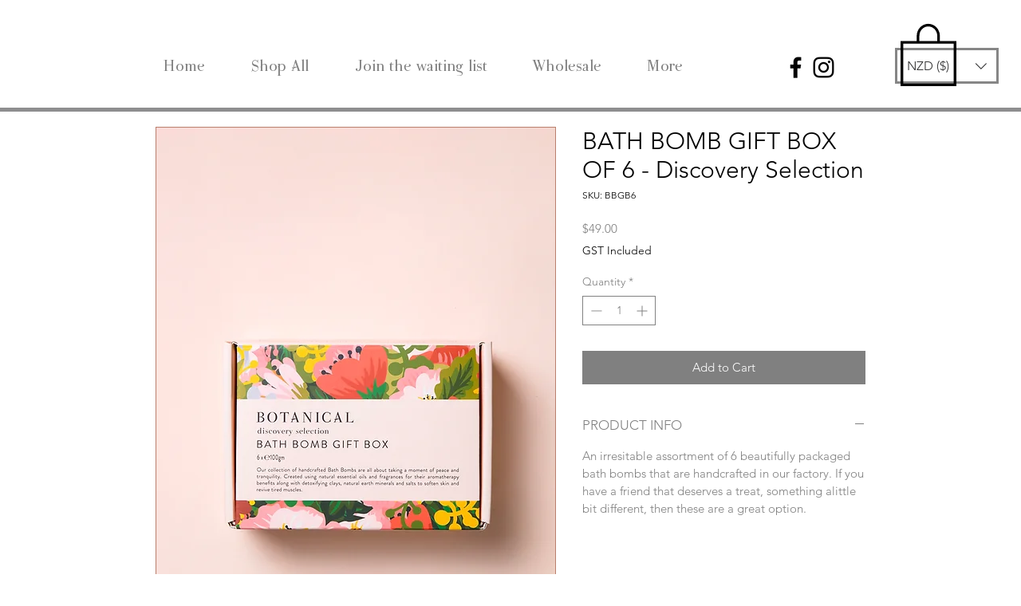

--- FILE ---
content_type: text/javascript
request_url: https://mkp-prod.nyc3.cdn.digitaloceanspaces.com/signup-rewards/vue_widgets/app4.js
body_size: 70254
content:
(function(t){var e={};function n(a){if(e[a])return e[a].exports;var o=e[a]={i:a,l:!1,exports:{}};return t[a].call(o.exports,o,o.exports,n),o.l=!0,o.exports}n.m=t,n.c=e,n.d=function(t,e,a){n.o(t,e)||Object.defineProperty(t,e,{enumerable:!0,get:a})},n.r=function(t){"undefined"!==typeof Symbol&&Symbol.toStringTag&&Object.defineProperty(t,Symbol.toStringTag,{value:"Module"}),Object.defineProperty(t,"__esModule",{value:!0})},n.t=function(t,e){if(1&e&&(t=n(t)),8&e)return t;if(4&e&&"object"===typeof t&&t&&t.__esModule)return t;var a=Object.create(null);if(n.r(a),Object.defineProperty(a,"default",{enumerable:!0,value:t}),2&e&&"string"!=typeof t)for(var o in t)n.d(a,o,function(e){return t[e]}.bind(null,o));return a},n.n=function(t){var e=t&&t.__esModule?function(){return t["default"]}:function(){return t};return n.d(e,"a",e),e},n.o=function(t,e){return Object.prototype.hasOwnProperty.call(t,e)},n.p="/",n(n.s=0)})({0:function(t,e,n){t.exports=n("56d7")},"00ee":function(t,e,n){var a=n("b622"),o=a("toStringTag"),i={};i[o]="z",t.exports="[object z]"===String(i)},"01b4":function(t,e){var n=function(){this.head=null,this.tail=null};n.prototype={add:function(t){var e={item:t,next:null};this.head?this.tail.next=e:this.head=e,this.tail=e},get:function(){var t=this.head;if(t)return this.head=t.next,this.tail===t&&(this.tail=null),t.item}},t.exports=n},"0366":function(t,e,n){var a=n("e330"),o=n("59ed"),i=n("40d5"),r=a(a.bind);t.exports=function(t,e){return o(t),void 0===e?t:i?r(t,e):function(){return t.apply(e,arguments)}}},"057f":function(t,e,n){var a=n("c6b6"),o=n("fc6a"),i=n("241c").f,r=n("4dae"),s="object"==typeof window&&window&&Object.getOwnPropertyNames?Object.getOwnPropertyNames(window):[],c=function(t){try{return i(t)}catch(e){return r(s)}};t.exports.f=function(t){return s&&"Window"==a(t)?c(t):i(o(t))}},"06cf":function(t,e,n){var a=n("83ab"),o=n("c65b"),i=n("d1e7"),r=n("5c6c"),s=n("fc6a"),c=n("a04b"),d=n("1a2d"),l=n("0cfb"),u=Object.getOwnPropertyDescriptor;e.f=a?u:function(t,e){if(t=s(t),e=c(e),l)try{return u(t,e)}catch(n){}if(d(t,e))return r(!o(i.f,t,e),t[e])}},"07fa":function(t,e,n){var a=n("50c4");t.exports=function(t){return a(t.length)}},"0b42":function(t,e,n){var a=n("da84"),o=n("e8b5"),i=n("68ee"),r=n("861d"),s=n("b622"),c=s("species"),d=a.Array;t.exports=function(t){var e;return o(t)&&(e=t.constructor,i(e)&&(e===d||o(e.prototype))?e=void 0:r(e)&&(e=e[c],null===e&&(e=void 0))),void 0===e?d:e}},"0cfb":function(t,e,n){var a=n("83ab"),o=n("d039"),i=n("cc12");t.exports=!a&&!o((function(){return 7!=Object.defineProperty(i("div"),"a",{get:function(){return 7}}).a}))},"0d51":function(t,e,n){var a=n("da84"),o=a.String;t.exports=function(t){try{return o(t)}catch(e){return"Object"}}},"159b":function(t,e,n){var a=n("da84"),o=n("fdbc"),i=n("785a"),r=n("17c2"),s=n("9112"),c=function(t){if(t&&t.forEach!==r)try{s(t,"forEach",r)}catch(e){t.forEach=r}};for(var d in o)o[d]&&c(a[d]&&a[d].prototype);c(i)},1626:function(t,e){t.exports=function(t){return"function"==typeof t}},"17c2":function(t,e,n){"use strict";var a=n("b727").forEach,o=n("a640"),i=o("forEach");t.exports=i?[].forEach:function(t){return a(this,t,arguments.length>1?arguments[1]:void 0)}},"19aa":function(t,e,n){var a=n("da84"),o=n("3a9b"),i=a.TypeError;t.exports=function(t,e){if(o(e,t))return t;throw i("Incorrect invocation")}},"1a2d":function(t,e,n){var a=n("e330"),o=n("7b0b"),i=a({}.hasOwnProperty);t.exports=Object.hasOwn||function(t,e){return i(o(t),e)}},"1be4":function(t,e,n){var a=n("d066");t.exports=a("document","documentElement")},"1c7e":function(t,e,n){var a=n("b622"),o=a("iterator"),i=!1;try{var r=0,s={next:function(){return{done:!!r++}},return:function(){i=!0}};s[o]=function(){return this},Array.from(s,(function(){throw 2}))}catch(c){}t.exports=function(t,e){if(!e&&!i)return!1;var n=!1;try{var a={};a[o]=function(){return{next:function(){return{done:n=!0}}}},t(a)}catch(c){}return n}},"1cdc":function(t,e,n){var a=n("342f");t.exports=/(?:ipad|iphone|ipod).*applewebkit/i.test(a)},"1d80":function(t,e,n){var a=n("da84"),o=a.TypeError;t.exports=function(t){if(void 0==t)throw o("Can't call method on "+t);return t}},"1db7":function(t,e,n){var a=n("f3c3");a.__esModule&&(a=a.default),"string"===typeof a&&(a=[[t.i,a,""]]),a.locals&&(t.exports=a.locals);var o=n("35d6").default;t.exports.__inject__=function(t){o("a15fe4cc",a,t)}},"1dde":function(t,e,n){var a=n("d039"),o=n("b622"),i=n("2d00"),r=o("species");t.exports=function(t){return i>=51||!a((function(){var e=[],n=e.constructor={};return n[r]=function(){return{foo:1}},1!==e[t](Boolean).foo}))}},2266:function(t,e,n){var a=n("da84"),o=n("0366"),i=n("c65b"),r=n("825a"),s=n("0d51"),c=n("e95a"),d=n("07fa"),l=n("3a9b"),u=n("9a1f"),f=n("35a1"),p=n("2a62"),v=a.TypeError,h=function(t,e){this.stopped=t,this.result=e},m=h.prototype;t.exports=function(t,e,n){var a,b,g,y,_,x,w,S=n&&n.that,k=!(!n||!n.AS_ENTRIES),A=!(!n||!n.IS_ITERATOR),C=!(!n||!n.INTERRUPTED),I=o(e,S),V=function(t){return a&&p(a,"normal",t),new h(!0,t)},T=function(t){return k?(r(t),C?I(t[0],t[1],V):I(t[0],t[1])):C?I(t,V):I(t)};if(A)a=t;else{if(b=f(t),!b)throw v(s(t)+" is not iterable");if(c(b)){for(g=0,y=d(t);y>g;g++)if(_=T(t[g]),_&&l(m,_))return _;return new h(!1)}a=u(t,b)}x=a.next;while(!(w=i(x,a)).done){try{_=T(w.value)}catch(L){p(a,"throw",L)}if("object"==typeof _&&_&&l(m,_))return _}return new h(!1)}},"23cb":function(t,e,n){var a=n("5926"),o=Math.max,i=Math.min;t.exports=function(t,e){var n=a(t);return n<0?o(n+e,0):i(n,e)}},"23e7":function(t,e,n){var a=n("da84"),o=n("06cf").f,i=n("9112"),r=n("6eeb"),s=n("ce4e"),c=n("e893"),d=n("94ca");t.exports=function(t,e){var n,l,u,f,p,v,h=t.target,m=t.global,b=t.stat;if(l=m?a:b?a[h]||s(h,{}):(a[h]||{}).prototype,l)for(u in e){if(p=e[u],t.noTargetGet?(v=o(l,u),f=v&&v.value):f=l[u],n=d(m?u:h+(b?".":"#")+u,t.forced),!n&&void 0!==f){if(typeof p==typeof f)continue;c(p,f)}(t.sham||f&&f.sham)&&i(p,"sham",!0),r(l,u,p,t)}}},"241c":function(t,e,n){var a=n("ca84"),o=n("7839"),i=o.concat("length","prototype");e.f=Object.getOwnPropertyNames||function(t){return a(t,i)}},"24fb":function(t,e,n){"use strict";function a(t,e){var n=t[1]||"",a=t[3];if(!a)return n;if(e&&"function"===typeof btoa){var i=o(a),r=a.sources.map((function(t){return"/*# sourceURL=".concat(a.sourceRoot||"").concat(t," */")}));return[n].concat(r).concat([i]).join("\n")}return[n].join("\n")}function o(t){var e=btoa(unescape(encodeURIComponent(JSON.stringify(t)))),n="sourceMappingURL=data:application/json;charset=utf-8;base64,".concat(e);return"/*# ".concat(n," */")}t.exports=function(t){var e=[];return e.toString=function(){return this.map((function(e){var n=a(e,t);return e[2]?"@media ".concat(e[2]," {").concat(n,"}"):n})).join("")},e.i=function(t,n,a){"string"===typeof t&&(t=[[null,t,""]]);var o={};if(a)for(var i=0;i<this.length;i++){var r=this[i][0];null!=r&&(o[r]=!0)}for(var s=0;s<t.length;s++){var c=[].concat(t[s]);a&&o[c[0]]||(n&&(c[2]?c[2]="".concat(n," and ").concat(c[2]):c[2]=n),e.push(c))}},e}},2626:function(t,e,n){"use strict";var a=n("d066"),o=n("9bf2"),i=n("b622"),r=n("83ab"),s=i("species");t.exports=function(t){var e=a(t),n=o.f;r&&e&&!e[s]&&n(e,s,{configurable:!0,get:function(){return this}})}},"27d9":function(t,e,n){var a=n("24fb");e=a(!1),e.push([t.i,"*[data-v-2ac419c8],[data-v-2ac419c8]:after,[data-v-2ac419c8]:before{box-sizing:border-box}blockquote[data-v-2ac419c8],body[data-v-2ac419c8],dd[data-v-2ac419c8],dl[data-v-2ac419c8],figure[data-v-2ac419c8],h1[data-v-2ac419c8],h2[data-v-2ac419c8],h3[data-v-2ac419c8],h4[data-v-2ac419c8],h5[data-v-2ac419c8],h6[data-v-2ac419c8],p[data-v-2ac419c8]{margin:0}ol[role=list][data-v-2ac419c8],ul[role=list][data-v-2ac419c8]{list-style:none}html[data-v-2ac419c8]:focus-within{scroll-behavior:smooth}body[data-v-2ac419c8]{min-height:100vh;text-rendering:optimizeSpeed;line-height:1.5}a[data-v-2ac419c8]:not([class]){-webkit-text-decoration-skip:ink;text-decoration-skip-ink:auto}img[data-v-2ac419c8],picture[data-v-2ac419c8]{max-width:100%;display:block}button[data-v-2ac419c8],input[data-v-2ac419c8],select[data-v-2ac419c8],textarea[data-v-2ac419c8]{font:inherit}@media(prefers-reduced-motion:reduce){html[data-v-2ac419c8]:focus-within{scroll-behavior:auto}*[data-v-2ac419c8],[data-v-2ac419c8]:after,[data-v-2ac419c8]:before{-webkit-animation-duration:.01ms!important;animation-duration:.01ms!important;-webkit-animation-iteration-count:1!important;animation-iteration-count:1!important;transition-duration:.01ms!important;scroll-behavior:auto!important}}body[data-v-2ac419c8]{background-color:#fafafa;color:#577083}body[data-v-2ac419c8],p[data-v-2ac419c8]{font-weight:400}.button[data-v-2ac419c8],body[data-v-2ac419c8],button[data-v-2ac419c8],p[data-v-2ac419c8]{font-family:Poppins,sans-serif;font-size:.85rem;font-stretch:normal;font-style:normal}.button[data-v-2ac419c8],button[data-v-2ac419c8]{font-weight:300;text-transform:capitalize}.flex[data-v-2ac419c8]{display:flex;gap:24px}.flex-start[data-v-2ac419c8]{display:flex;align-items:flex-start}.flex-end[data-v-2ac419c8]{display:flex;align-items:flex-end}.flex--start[data-v-2ac419c8]{display:flex;justify-content:flex-start}.flex--end[data-v-2ac419c8]{display:flex;justify-content:flex-end}.flex--between[data-v-2ac419c8]{display:flex;justify-content:space-between}.flex--center[data-v-2ac419c8]{display:flex;justify-content:center}.flex-center[data-v-2ac419c8],.flex-center-center[data-v-2ac419c8]{display:flex;align-items:center}.flex-center-center[data-v-2ac419c8]{justify-content:center}.flex-center-start[data-v-2ac419c8]{display:flex;align-items:center;justify-content:flex-start}.flex-center-end[data-v-2ac419c8]{display:flex;align-items:center;justify-content:flex-end}.flex-center-between[data-v-2ac419c8]{display:flex;align-items:center;justify-content:space-between}.flex-center-around[data-v-2ac419c8]{display:flex;align-items:center;justify-content:space-around}.flex-start-center[data-v-2ac419c8]{display:flex;align-items:flex-start;justify-content:center}.flex-end-center[data-v-2ac419c8]{justify-content:center}.flex-end-center[data-v-2ac419c8],.flex-end-start[data-v-2ac419c8]{display:flex;align-items:flex-end}.flex-end-start[data-v-2ac419c8]{justify-content:flex-start}.flex-end-end[data-v-2ac419c8]{display:flex;align-items:flex-end;justify-content:flex-end}.flex-v[data-v-2ac419c8],.flex-vr[data-v-2ac419c8]{flex-direction:column}.grid[data-v-2ac419c8]{display:grid;gap:24px}.gap-0[data-v-2ac419c8]{gap:0}.gap-2[data-v-2ac419c8],.gap-3[data-v-2ac419c8]{gap:3px}.gap-4[data-v-2ac419c8]{gap:4px}.gap-6[data-v-2ac419c8]{gap:6px}.gap-8[data-v-2ac419c8]{gap:8px}.gap-12[data-v-2ac419c8]{gap:12px}.gap-14[data-v-2ac419c8]{gap:14px}.gap-16[data-v-2ac419c8]{gap:16px}.gap-18[data-v-2ac419c8]{gap:18px}.gap-20[data-v-2ac419c8]{gap:20px}.gap-24[data-v-2ac419c8]{gap:24px}.gap-28[data-v-2ac419c8]{gap:28px}.gap-32[data-v-2ac419c8]{gap:32px}.gap-36[data-v-2ac419c8]{gap:36px}.gap-40[data-v-2ac419c8]{gap:40px}.gap-48[data-v-2ac419c8]{gap:48px}.gap-56[data-v-2ac419c8]{gap:56px}.sr-only[data-v-2ac419c8]{position:absolute;width:1px;height:1px;padding:0;margin:-1px;overflow:hidden;clip:rect(0,0,0,0);white-space:nowrap;border:0}.button[data-v-2ac419c8],button[data-v-2ac419c8]{border:0;min-height:36px;padding:0 28px;min-width:60px;border-radius:30px;color:#fff;cursor:pointer;transition:.2s;text-decoration:unset;background-color:#4e5d6b}.button[data-v-2ac419c8]:hover,button[data-v-2ac419c8]:hover{filter:brightness(110%)}.button.btn-main[data-v-2ac419c8],button.btn-main[data-v-2ac419c8]{background-color:#bd5a13}.button.btn-sub[data-v-2ac419c8],button.btn-sub[data-v-2ac419c8]{color:#bd5a13;background-color:#fff;border:1px solid #e2b257}.button.btn-sub[data-v-2ac419c8]:hover,button.btn-sub[data-v-2ac419c8]:hover{filter:brightness(98%)}.button.btn-green[data-v-2ac419c8],button.btn-green[data-v-2ac419c8]{background-color:#0c8f36}.button.btn-pink[data-v-2ac419c8],button.btn-pink[data-v-2ac419c8]{background-color:#8e21b1;padding:0 24px 0 18px!important;gap:6px!important}.button.btn-gray[data-v-2ac419c8],button.btn-gray[data-v-2ac419c8]{background-color:#999}.button.btn-gray[data-v-2ac419c8]:hover,button.btn-gray[data-v-2ac419c8]:hover{background-color:rgba(0,0,0,.35)}.button.btn-with-icon[data-v-2ac419c8],button.btn-with-icon[data-v-2ac419c8]{display:flex;align-items:center;gap:8px;padding:0 28px 0 22px}.icon[data-v-2ac419c8]{-webkit-mask-size:cover;mask-size:cover}.b-white[data-v-2ac419c8]{background:#fff}.b-gray-100[data-v-2ac419c8]{background:#fafafa}.b-gray-200[data-v-2ac419c8]{background:#f7f7f7}.b-gray-300[data-v-2ac419c8]{background:#f2f2f2}.b-gray-400[data-v-2ac419c8]{background:#e5e5e5}.b-gray-500[data-v-2ac419c8]{background:#d9d9d9}.b-gray-600[data-v-2ac419c8]{background:#999}.b-gray-700[data-v-2ac419c8]{background:#7d8891}.b-gray-800[data-v-2ac419c8]{background:#4e5d6b}.b-gray-900[data-v-2ac419c8]{background:#323f4f}.b-black[data-v-2ac419c8]{background:#162d3d}.b-main-color[data-v-2ac419c8]{background:#bd5a13}.b-red[data-v-2ac419c8]{background:#f7462f}.b-pink[data-v-2ac419c8]{background:#8e21b1}.b-green[data-v-2ac419c8]{background:#0c8f36}.b-yellow[data-v-2ac419c8]{background:#ffd85c}.b-primary-50[data-v-2ac419c8]{background:#f2ddb5}.b-primary-100[data-v-2ac419c8]{background:#e2b257}.b-primary-200[data-v-2ac419c8]{background:#cf7c1b}.b-primary-300[data-v-2ac419c8]{background:#bd5a13}.b-blue-300[data-v-2ac419c8]{background:#0057e1}.b-blue-200[data-v-2ac419c8]{background:#cf7c1b}.b-blue-100[data-v-2ac419c8]{background:#3899ec}.b-blue-50[data-v-2ac419c8]{background:#d6e6ff}.b-blue-25[data-v-2ac419c8]{background:#ebf2ff}.b-red-50[data-v-2ac419c8]{background:rgba(247,70,47,.0392156862745098)}.b-red-100[data-v-2ac419c8]{background:rgba(247,70,47,.2)}.b-green-50[data-v-2ac419c8]{background:rgba(12,143,54,.2)}.b-background[data-v-2ac419c8]{background:#fafafa}.b-black-HE[data-v-2ac419c8]{background:#20455e}.b-black-ME[data-v-2ac419c8]{background:#577083}.b-black-disabled[data-v-2ac419c8]{background:#b6c1cd}",""]),t.exports=e},"2a62":function(t,e,n){var a=n("c65b"),o=n("825a"),i=n("dc4a");t.exports=function(t,e,n){var r,s;o(t);try{if(r=i(t,"return"),!r){if("throw"===e)throw n;return n}r=a(r,t)}catch(c){s=!0,r=c}if("throw"===e)throw n;if(s)throw r;return o(r),n}},"2b0e":function(t,e,n){"use strict";(function(t){
/*!
 * Vue.js v2.6.14
 * (c) 2014-2021 Evan You
 * Released under the MIT License.
 */
var n=Object.freeze({});function a(t){return void 0===t||null===t}function o(t){return void 0!==t&&null!==t}function i(t){return!0===t}function r(t){return!1===t}function s(t){return"string"===typeof t||"number"===typeof t||"symbol"===typeof t||"boolean"===typeof t}function c(t){return null!==t&&"object"===typeof t}var d=Object.prototype.toString;function l(t){return"[object Object]"===d.call(t)}function u(t){return"[object RegExp]"===d.call(t)}function f(t){var e=parseFloat(String(t));return e>=0&&Math.floor(e)===e&&isFinite(t)}function p(t){return o(t)&&"function"===typeof t.then&&"function"===typeof t.catch}function v(t){return null==t?"":Array.isArray(t)||l(t)&&t.toString===d?JSON.stringify(t,null,2):String(t)}function h(t){var e=parseFloat(t);return isNaN(e)?t:e}function m(t,e){for(var n=Object.create(null),a=t.split(","),o=0;o<a.length;o++)n[a[o]]=!0;return e?function(t){return n[t.toLowerCase()]}:function(t){return n[t]}}m("slot,component",!0);var b=m("key,ref,slot,slot-scope,is");function g(t,e){if(t.length){var n=t.indexOf(e);if(n>-1)return t.splice(n,1)}}var y=Object.prototype.hasOwnProperty;function _(t,e){return y.call(t,e)}function x(t){var e=Object.create(null);return function(n){var a=e[n];return a||(e[n]=t(n))}}var w=/-(\w)/g,S=x((function(t){return t.replace(w,(function(t,e){return e?e.toUpperCase():""}))})),k=x((function(t){return t.charAt(0).toUpperCase()+t.slice(1)})),A=/\B([A-Z])/g,C=x((function(t){return t.replace(A,"-$1").toLowerCase()}));function I(t,e){function n(n){var a=arguments.length;return a?a>1?t.apply(e,arguments):t.call(e,n):t.call(e)}return n._length=t.length,n}function V(t,e){return t.bind(e)}var T=Function.prototype.bind?V:I;function L(t,e){e=e||0;var n=t.length-e,a=new Array(n);while(n--)a[n]=t[n+e];return a}function O(t,e){for(var n in e)t[n]=e[n];return t}function j(t){for(var e={},n=0;n<t.length;n++)t[n]&&O(e,t[n]);return e}function P(t,e,n){}var E=function(t,e,n){return!1},B=function(t){return t};function D(t,e){if(t===e)return!0;var n=c(t),a=c(e);if(!n||!a)return!n&&!a&&String(t)===String(e);try{var o=Array.isArray(t),i=Array.isArray(e);if(o&&i)return t.length===e.length&&t.every((function(t,n){return D(t,e[n])}));if(t instanceof Date&&e instanceof Date)return t.getTime()===e.getTime();if(o||i)return!1;var r=Object.keys(t),s=Object.keys(e);return r.length===s.length&&r.every((function(n){return D(t[n],e[n])}))}catch(d){return!1}}function z(t,e){for(var n=0;n<t.length;n++)if(D(t[n],e))return n;return-1}function F(t){var e=!1;return function(){e||(e=!0,t.apply(this,arguments))}}var M="data-server-rendered",$=["component","directive","filter"],R=["beforeCreate","created","beforeMount","mounted","beforeUpdate","updated","beforeDestroy","destroyed","activated","deactivated","errorCaptured","serverPrefetch"],N={optionMergeStrategies:Object.create(null),silent:!1,productionTip:!1,devtools:!1,performance:!1,errorHandler:null,warnHandler:null,ignoredElements:[],keyCodes:Object.create(null),isReservedTag:E,isReservedAttr:E,isUnknownElement:E,getTagNamespace:P,parsePlatformTagName:B,mustUseProp:E,async:!0,_lifecycleHooks:R},U=/a-zA-Z\u00B7\u00C0-\u00D6\u00D8-\u00F6\u00F8-\u037D\u037F-\u1FFF\u200C-\u200D\u203F-\u2040\u2070-\u218F\u2C00-\u2FEF\u3001-\uD7FF\uF900-\uFDCF\uFDF0-\uFFFD/;function H(t){var e=(t+"").charCodeAt(0);return 36===e||95===e}function W(t,e,n,a){Object.defineProperty(t,e,{value:n,enumerable:!!a,writable:!0,configurable:!0})}var Y=new RegExp("[^"+U.source+".$_\\d]");function X(t){if(!Y.test(t)){var e=t.split(".");return function(t){for(var n=0;n<e.length;n++){if(!t)return;t=t[e[n]]}return t}}}var G,q="__proto__"in{},K="undefined"!==typeof window,J="undefined"!==typeof WXEnvironment&&!!WXEnvironment.platform,Q=J&&WXEnvironment.platform.toLowerCase(),Z=K&&window.navigator.userAgent.toLowerCase(),tt=Z&&/msie|trident/.test(Z),et=Z&&Z.indexOf("msie 9.0")>0,nt=Z&&Z.indexOf("edge/")>0,at=(Z&&Z.indexOf("android"),Z&&/iphone|ipad|ipod|ios/.test(Z)||"ios"===Q),ot=(Z&&/chrome\/\d+/.test(Z),Z&&/phantomjs/.test(Z),Z&&Z.match(/firefox\/(\d+)/)),it={}.watch,rt=!1;if(K)try{var st={};Object.defineProperty(st,"passive",{get:function(){rt=!0}}),window.addEventListener("test-passive",null,st)}catch(kr){}var ct=function(){return void 0===G&&(G=!K&&!J&&"undefined"!==typeof t&&(t["process"]&&"server"===t["process"].env.VUE_ENV)),G},dt=K&&window.__VUE_DEVTOOLS_GLOBAL_HOOK__;function lt(t){return"function"===typeof t&&/native code/.test(t.toString())}var ut,ft="undefined"!==typeof Symbol&&lt(Symbol)&&"undefined"!==typeof Reflect&&lt(Reflect.ownKeys);ut="undefined"!==typeof Set&&lt(Set)?Set:function(){function t(){this.set=Object.create(null)}return t.prototype.has=function(t){return!0===this.set[t]},t.prototype.add=function(t){this.set[t]=!0},t.prototype.clear=function(){this.set=Object.create(null)},t}();var pt=P,vt=0,ht=function(){this.id=vt++,this.subs=[]};ht.prototype.addSub=function(t){this.subs.push(t)},ht.prototype.removeSub=function(t){g(this.subs,t)},ht.prototype.depend=function(){ht.target&&ht.target.addDep(this)},ht.prototype.notify=function(){var t=this.subs.slice();for(var e=0,n=t.length;e<n;e++)t[e].update()},ht.target=null;var mt=[];function bt(t){mt.push(t),ht.target=t}function gt(){mt.pop(),ht.target=mt[mt.length-1]}var yt=function(t,e,n,a,o,i,r,s){this.tag=t,this.data=e,this.children=n,this.text=a,this.elm=o,this.ns=void 0,this.context=i,this.fnContext=void 0,this.fnOptions=void 0,this.fnScopeId=void 0,this.key=e&&e.key,this.componentOptions=r,this.componentInstance=void 0,this.parent=void 0,this.raw=!1,this.isStatic=!1,this.isRootInsert=!0,this.isComment=!1,this.isCloned=!1,this.isOnce=!1,this.asyncFactory=s,this.asyncMeta=void 0,this.isAsyncPlaceholder=!1},_t={child:{configurable:!0}};_t.child.get=function(){return this.componentInstance},Object.defineProperties(yt.prototype,_t);var xt=function(t){void 0===t&&(t="");var e=new yt;return e.text=t,e.isComment=!0,e};function wt(t){return new yt(void 0,void 0,void 0,String(t))}function St(t){var e=new yt(t.tag,t.data,t.children&&t.children.slice(),t.text,t.elm,t.context,t.componentOptions,t.asyncFactory);return e.ns=t.ns,e.isStatic=t.isStatic,e.key=t.key,e.isComment=t.isComment,e.fnContext=t.fnContext,e.fnOptions=t.fnOptions,e.fnScopeId=t.fnScopeId,e.asyncMeta=t.asyncMeta,e.isCloned=!0,e}var kt=Array.prototype,At=Object.create(kt),Ct=["push","pop","shift","unshift","splice","sort","reverse"];Ct.forEach((function(t){var e=kt[t];W(At,t,(function(){var n=[],a=arguments.length;while(a--)n[a]=arguments[a];var o,i=e.apply(this,n),r=this.__ob__;switch(t){case"push":case"unshift":o=n;break;case"splice":o=n.slice(2);break}return o&&r.observeArray(o),r.dep.notify(),i}))}));var It=Object.getOwnPropertyNames(At),Vt=!0;function Tt(t){Vt=t}var Lt=function(t){this.value=t,this.dep=new ht,this.vmCount=0,W(t,"__ob__",this),Array.isArray(t)?(q?Ot(t,At):jt(t,At,It),this.observeArray(t)):this.walk(t)};function Ot(t,e){t.__proto__=e}function jt(t,e,n){for(var a=0,o=n.length;a<o;a++){var i=n[a];W(t,i,e[i])}}function Pt(t,e){var n;if(c(t)&&!(t instanceof yt))return _(t,"__ob__")&&t.__ob__ instanceof Lt?n=t.__ob__:Vt&&!ct()&&(Array.isArray(t)||l(t))&&Object.isExtensible(t)&&!t._isVue&&(n=new Lt(t)),e&&n&&n.vmCount++,n}function Et(t,e,n,a,o){var i=new ht,r=Object.getOwnPropertyDescriptor(t,e);if(!r||!1!==r.configurable){var s=r&&r.get,c=r&&r.set;s&&!c||2!==arguments.length||(n=t[e]);var d=!o&&Pt(n);Object.defineProperty(t,e,{enumerable:!0,configurable:!0,get:function(){var e=s?s.call(t):n;return ht.target&&(i.depend(),d&&(d.dep.depend(),Array.isArray(e)&&zt(e))),e},set:function(e){var a=s?s.call(t):n;e===a||e!==e&&a!==a||s&&!c||(c?c.call(t,e):n=e,d=!o&&Pt(e),i.notify())}})}}function Bt(t,e,n){if(Array.isArray(t)&&f(e))return t.length=Math.max(t.length,e),t.splice(e,1,n),n;if(e in t&&!(e in Object.prototype))return t[e]=n,n;var a=t.__ob__;return t._isVue||a&&a.vmCount?n:a?(Et(a.value,e,n),a.dep.notify(),n):(t[e]=n,n)}function Dt(t,e){if(Array.isArray(t)&&f(e))t.splice(e,1);else{var n=t.__ob__;t._isVue||n&&n.vmCount||_(t,e)&&(delete t[e],n&&n.dep.notify())}}function zt(t){for(var e=void 0,n=0,a=t.length;n<a;n++)e=t[n],e&&e.__ob__&&e.__ob__.dep.depend(),Array.isArray(e)&&zt(e)}Lt.prototype.walk=function(t){for(var e=Object.keys(t),n=0;n<e.length;n++)Et(t,e[n])},Lt.prototype.observeArray=function(t){for(var e=0,n=t.length;e<n;e++)Pt(t[e])};var Ft=N.optionMergeStrategies;function Mt(t,e){if(!e)return t;for(var n,a,o,i=ft?Reflect.ownKeys(e):Object.keys(e),r=0;r<i.length;r++)n=i[r],"__ob__"!==n&&(a=t[n],o=e[n],_(t,n)?a!==o&&l(a)&&l(o)&&Mt(a,o):Bt(t,n,o));return t}function $t(t,e,n){return n?function(){var a="function"===typeof e?e.call(n,n):e,o="function"===typeof t?t.call(n,n):t;return a?Mt(a,o):o}:e?t?function(){return Mt("function"===typeof e?e.call(this,this):e,"function"===typeof t?t.call(this,this):t)}:e:t}function Rt(t,e){var n=e?t?t.concat(e):Array.isArray(e)?e:[e]:t;return n?Nt(n):n}function Nt(t){for(var e=[],n=0;n<t.length;n++)-1===e.indexOf(t[n])&&e.push(t[n]);return e}function Ut(t,e,n,a){var o=Object.create(t||null);return e?O(o,e):o}Ft.data=function(t,e,n){return n?$t(t,e,n):e&&"function"!==typeof e?t:$t(t,e)},R.forEach((function(t){Ft[t]=Rt})),$.forEach((function(t){Ft[t+"s"]=Ut})),Ft.watch=function(t,e,n,a){if(t===it&&(t=void 0),e===it&&(e=void 0),!e)return Object.create(t||null);if(!t)return e;var o={};for(var i in O(o,t),e){var r=o[i],s=e[i];r&&!Array.isArray(r)&&(r=[r]),o[i]=r?r.concat(s):Array.isArray(s)?s:[s]}return o},Ft.props=Ft.methods=Ft.inject=Ft.computed=function(t,e,n,a){if(!t)return e;var o=Object.create(null);return O(o,t),e&&O(o,e),o},Ft.provide=$t;var Ht=function(t,e){return void 0===e?t:e};function Wt(t,e){var n=t.props;if(n){var a,o,i,r={};if(Array.isArray(n)){a=n.length;while(a--)o=n[a],"string"===typeof o&&(i=S(o),r[i]={type:null})}else if(l(n))for(var s in n)o=n[s],i=S(s),r[i]=l(o)?o:{type:o};else 0;t.props=r}}function Yt(t,e){var n=t.inject;if(n){var a=t.inject={};if(Array.isArray(n))for(var o=0;o<n.length;o++)a[n[o]]={from:n[o]};else if(l(n))for(var i in n){var r=n[i];a[i]=l(r)?O({from:i},r):{from:r}}else 0}}function Xt(t){var e=t.directives;if(e)for(var n in e){var a=e[n];"function"===typeof a&&(e[n]={bind:a,update:a})}}function Gt(t,e,n){if("function"===typeof e&&(e=e.options),Wt(e,n),Yt(e,n),Xt(e),!e._base&&(e.extends&&(t=Gt(t,e.extends,n)),e.mixins))for(var a=0,o=e.mixins.length;a<o;a++)t=Gt(t,e.mixins[a],n);var i,r={};for(i in t)s(i);for(i in e)_(t,i)||s(i);function s(a){var o=Ft[a]||Ht;r[a]=o(t[a],e[a],n,a)}return r}function qt(t,e,n,a){if("string"===typeof n){var o=t[e];if(_(o,n))return o[n];var i=S(n);if(_(o,i))return o[i];var r=k(i);if(_(o,r))return o[r];var s=o[n]||o[i]||o[r];return s}}function Kt(t,e,n,a){var o=e[t],i=!_(n,t),r=n[t],s=ee(Boolean,o.type);if(s>-1)if(i&&!_(o,"default"))r=!1;else if(""===r||r===C(t)){var c=ee(String,o.type);(c<0||s<c)&&(r=!0)}if(void 0===r){r=Jt(a,o,t);var d=Vt;Tt(!0),Pt(r),Tt(d)}return r}function Jt(t,e,n){if(_(e,"default")){var a=e.default;return t&&t.$options.propsData&&void 0===t.$options.propsData[n]&&void 0!==t._props[n]?t._props[n]:"function"===typeof a&&"Function"!==Zt(e.type)?a.call(t):a}}var Qt=/^\s*function (\w+)/;function Zt(t){var e=t&&t.toString().match(Qt);return e?e[1]:""}function te(t,e){return Zt(t)===Zt(e)}function ee(t,e){if(!Array.isArray(e))return te(e,t)?0:-1;for(var n=0,a=e.length;n<a;n++)if(te(e[n],t))return n;return-1}function ne(t,e,n){bt();try{if(e){var a=e;while(a=a.$parent){var o=a.$options.errorCaptured;if(o)for(var i=0;i<o.length;i++)try{var r=!1===o[i].call(a,t,e,n);if(r)return}catch(kr){oe(kr,a,"errorCaptured hook")}}}oe(t,e,n)}finally{gt()}}function ae(t,e,n,a,o){var i;try{i=n?t.apply(e,n):t.call(e),i&&!i._isVue&&p(i)&&!i._handled&&(i.catch((function(t){return ne(t,a,o+" (Promise/async)")})),i._handled=!0)}catch(kr){ne(kr,a,o)}return i}function oe(t,e,n){if(N.errorHandler)try{return N.errorHandler.call(null,t,e,n)}catch(kr){kr!==t&&ie(kr,null,"config.errorHandler")}ie(t,e,n)}function ie(t,e,n){if(!K&&!J||"undefined"===typeof console)throw t;console.error(t)}var re,se=!1,ce=[],de=!1;function le(){de=!1;var t=ce.slice(0);ce.length=0;for(var e=0;e<t.length;e++)t[e]()}if("undefined"!==typeof Promise&&lt(Promise)){var ue=Promise.resolve();re=function(){ue.then(le),at&&setTimeout(P)},se=!0}else if(tt||"undefined"===typeof MutationObserver||!lt(MutationObserver)&&"[object MutationObserverConstructor]"!==MutationObserver.toString())re="undefined"!==typeof setImmediate&&lt(setImmediate)?function(){setImmediate(le)}:function(){setTimeout(le,0)};else{var fe=1,pe=new MutationObserver(le),ve=document.createTextNode(String(fe));pe.observe(ve,{characterData:!0}),re=function(){fe=(fe+1)%2,ve.data=String(fe)},se=!0}function he(t,e){var n;if(ce.push((function(){if(t)try{t.call(e)}catch(kr){ne(kr,e,"nextTick")}else n&&n(e)})),de||(de=!0,re()),!t&&"undefined"!==typeof Promise)return new Promise((function(t){n=t}))}var me=new ut;function be(t){ge(t,me),me.clear()}function ge(t,e){var n,a,o=Array.isArray(t);if(!(!o&&!c(t)||Object.isFrozen(t)||t instanceof yt)){if(t.__ob__){var i=t.__ob__.dep.id;if(e.has(i))return;e.add(i)}if(o){n=t.length;while(n--)ge(t[n],e)}else{a=Object.keys(t),n=a.length;while(n--)ge(t[a[n]],e)}}}var ye=x((function(t){var e="&"===t.charAt(0);t=e?t.slice(1):t;var n="~"===t.charAt(0);t=n?t.slice(1):t;var a="!"===t.charAt(0);return t=a?t.slice(1):t,{name:t,once:n,capture:a,passive:e}}));function _e(t,e){function n(){var t=arguments,a=n.fns;if(!Array.isArray(a))return ae(a,null,arguments,e,"v-on handler");for(var o=a.slice(),i=0;i<o.length;i++)ae(o[i],null,t,e,"v-on handler")}return n.fns=t,n}function xe(t,e,n,o,r,s){var c,d,l,u;for(c in t)d=t[c],l=e[c],u=ye(c),a(d)||(a(l)?(a(d.fns)&&(d=t[c]=_e(d,s)),i(u.once)&&(d=t[c]=r(u.name,d,u.capture)),n(u.name,d,u.capture,u.passive,u.params)):d!==l&&(l.fns=d,t[c]=l));for(c in e)a(t[c])&&(u=ye(c),o(u.name,e[c],u.capture))}function we(t,e,n){var r;t instanceof yt&&(t=t.data.hook||(t.data.hook={}));var s=t[e];function c(){n.apply(this,arguments),g(r.fns,c)}a(s)?r=_e([c]):o(s.fns)&&i(s.merged)?(r=s,r.fns.push(c)):r=_e([s,c]),r.merged=!0,t[e]=r}function Se(t,e,n){var i=e.options.props;if(!a(i)){var r={},s=t.attrs,c=t.props;if(o(s)||o(c))for(var d in i){var l=C(d);ke(r,c,d,l,!0)||ke(r,s,d,l,!1)}return r}}function ke(t,e,n,a,i){if(o(e)){if(_(e,n))return t[n]=e[n],i||delete e[n],!0;if(_(e,a))return t[n]=e[a],i||delete e[a],!0}return!1}function Ae(t){for(var e=0;e<t.length;e++)if(Array.isArray(t[e]))return Array.prototype.concat.apply([],t);return t}function Ce(t){return s(t)?[wt(t)]:Array.isArray(t)?Ve(t):void 0}function Ie(t){return o(t)&&o(t.text)&&r(t.isComment)}function Ve(t,e){var n,r,c,d,l=[];for(n=0;n<t.length;n++)r=t[n],a(r)||"boolean"===typeof r||(c=l.length-1,d=l[c],Array.isArray(r)?r.length>0&&(r=Ve(r,(e||"")+"_"+n),Ie(r[0])&&Ie(d)&&(l[c]=wt(d.text+r[0].text),r.shift()),l.push.apply(l,r)):s(r)?Ie(d)?l[c]=wt(d.text+r):""!==r&&l.push(wt(r)):Ie(r)&&Ie(d)?l[c]=wt(d.text+r.text):(i(t._isVList)&&o(r.tag)&&a(r.key)&&o(e)&&(r.key="__vlist"+e+"_"+n+"__"),l.push(r)));return l}function Te(t){var e=t.$options.provide;e&&(t._provided="function"===typeof e?e.call(t):e)}function Le(t){var e=Oe(t.$options.inject,t);e&&(Tt(!1),Object.keys(e).forEach((function(n){Et(t,n,e[n])})),Tt(!0))}function Oe(t,e){if(t){for(var n=Object.create(null),a=ft?Reflect.ownKeys(t):Object.keys(t),o=0;o<a.length;o++){var i=a[o];if("__ob__"!==i){var r=t[i].from,s=e;while(s){if(s._provided&&_(s._provided,r)){n[i]=s._provided[r];break}s=s.$parent}if(!s)if("default"in t[i]){var c=t[i].default;n[i]="function"===typeof c?c.call(e):c}else 0}}return n}}function je(t,e){if(!t||!t.length)return{};for(var n={},a=0,o=t.length;a<o;a++){var i=t[a],r=i.data;if(r&&r.attrs&&r.attrs.slot&&delete r.attrs.slot,i.context!==e&&i.fnContext!==e||!r||null==r.slot)(n.default||(n.default=[])).push(i);else{var s=r.slot,c=n[s]||(n[s]=[]);"template"===i.tag?c.push.apply(c,i.children||[]):c.push(i)}}for(var d in n)n[d].every(Pe)&&delete n[d];return n}function Pe(t){return t.isComment&&!t.asyncFactory||" "===t.text}function Ee(t){return t.isComment&&t.asyncFactory}function Be(t,e,a){var o,i=Object.keys(e).length>0,r=t?!!t.$stable:!i,s=t&&t.$key;if(t){if(t._normalized)return t._normalized;if(r&&a&&a!==n&&s===a.$key&&!i&&!a.$hasNormal)return a;for(var c in o={},t)t[c]&&"$"!==c[0]&&(o[c]=De(e,c,t[c]))}else o={};for(var d in e)d in o||(o[d]=ze(e,d));return t&&Object.isExtensible(t)&&(t._normalized=o),W(o,"$stable",r),W(o,"$key",s),W(o,"$hasNormal",i),o}function De(t,e,n){var a=function(){var t=arguments.length?n.apply(null,arguments):n({});t=t&&"object"===typeof t&&!Array.isArray(t)?[t]:Ce(t);var e=t&&t[0];return t&&(!e||1===t.length&&e.isComment&&!Ee(e))?void 0:t};return n.proxy&&Object.defineProperty(t,e,{get:a,enumerable:!0,configurable:!0}),a}function ze(t,e){return function(){return t[e]}}function Fe(t,e){var n,a,i,r,s;if(Array.isArray(t)||"string"===typeof t)for(n=new Array(t.length),a=0,i=t.length;a<i;a++)n[a]=e(t[a],a);else if("number"===typeof t)for(n=new Array(t),a=0;a<t;a++)n[a]=e(a+1,a);else if(c(t))if(ft&&t[Symbol.iterator]){n=[];var d=t[Symbol.iterator](),l=d.next();while(!l.done)n.push(e(l.value,n.length)),l=d.next()}else for(r=Object.keys(t),n=new Array(r.length),a=0,i=r.length;a<i;a++)s=r[a],n[a]=e(t[s],s,a);return o(n)||(n=[]),n._isVList=!0,n}function Me(t,e,n,a){var o,i=this.$scopedSlots[t];i?(n=n||{},a&&(n=O(O({},a),n)),o=i(n)||("function"===typeof e?e():e)):o=this.$slots[t]||("function"===typeof e?e():e);var r=n&&n.slot;return r?this.$createElement("template",{slot:r},o):o}function $e(t){return qt(this.$options,"filters",t,!0)||B}function Re(t,e){return Array.isArray(t)?-1===t.indexOf(e):t!==e}function Ne(t,e,n,a,o){var i=N.keyCodes[e]||n;return o&&a&&!N.keyCodes[e]?Re(o,a):i?Re(i,t):a?C(a)!==e:void 0===t}function Ue(t,e,n,a,o){if(n)if(c(n)){var i;Array.isArray(n)&&(n=j(n));var r=function(r){if("class"===r||"style"===r||b(r))i=t;else{var s=t.attrs&&t.attrs.type;i=a||N.mustUseProp(e,s,r)?t.domProps||(t.domProps={}):t.attrs||(t.attrs={})}var c=S(r),d=C(r);if(!(c in i)&&!(d in i)&&(i[r]=n[r],o)){var l=t.on||(t.on={});l["update:"+r]=function(t){n[r]=t}}};for(var s in n)r(s)}else;return t}function He(t,e){var n=this._staticTrees||(this._staticTrees=[]),a=n[t];return a&&!e||(a=n[t]=this.$options.staticRenderFns[t].call(this._renderProxy,null,this),Ye(a,"__static__"+t,!1)),a}function We(t,e,n){return Ye(t,"__once__"+e+(n?"_"+n:""),!0),t}function Ye(t,e,n){if(Array.isArray(t))for(var a=0;a<t.length;a++)t[a]&&"string"!==typeof t[a]&&Xe(t[a],e+"_"+a,n);else Xe(t,e,n)}function Xe(t,e,n){t.isStatic=!0,t.key=e,t.isOnce=n}function Ge(t,e){if(e)if(l(e)){var n=t.on=t.on?O({},t.on):{};for(var a in e){var o=n[a],i=e[a];n[a]=o?[].concat(o,i):i}}else;return t}function qe(t,e,n,a){e=e||{$stable:!n};for(var o=0;o<t.length;o++){var i=t[o];Array.isArray(i)?qe(i,e,n):i&&(i.proxy&&(i.fn.proxy=!0),e[i.key]=i.fn)}return a&&(e.$key=a),e}function Ke(t,e){for(var n=0;n<e.length;n+=2){var a=e[n];"string"===typeof a&&a&&(t[e[n]]=e[n+1])}return t}function Je(t,e){return"string"===typeof t?e+t:t}function Qe(t){t._o=We,t._n=h,t._s=v,t._l=Fe,t._t=Me,t._q=D,t._i=z,t._m=He,t._f=$e,t._k=Ne,t._b=Ue,t._v=wt,t._e=xt,t._u=qe,t._g=Ge,t._d=Ke,t._p=Je}function Ze(t,e,a,o,r){var s,c=this,d=r.options;_(o,"_uid")?(s=Object.create(o),s._original=o):(s=o,o=o._original);var l=i(d._compiled),u=!l;this.data=t,this.props=e,this.children=a,this.parent=o,this.listeners=t.on||n,this.injections=Oe(d.inject,o),this.slots=function(){return c.$slots||Be(t.scopedSlots,c.$slots=je(a,o)),c.$slots},Object.defineProperty(this,"scopedSlots",{enumerable:!0,get:function(){return Be(t.scopedSlots,this.slots())}}),l&&(this.$options=d,this.$slots=this.slots(),this.$scopedSlots=Be(t.scopedSlots,this.$slots)),d._scopeId?this._c=function(t,e,n,a){var i=pn(s,t,e,n,a,u);return i&&!Array.isArray(i)&&(i.fnScopeId=d._scopeId,i.fnContext=o),i}:this._c=function(t,e,n,a){return pn(s,t,e,n,a,u)}}function tn(t,e,a,i,r){var s=t.options,c={},d=s.props;if(o(d))for(var l in d)c[l]=Kt(l,d,e||n);else o(a.attrs)&&nn(c,a.attrs),o(a.props)&&nn(c,a.props);var u=new Ze(a,c,r,i,t),f=s.render.call(null,u._c,u);if(f instanceof yt)return en(f,a,u.parent,s,u);if(Array.isArray(f)){for(var p=Ce(f)||[],v=new Array(p.length),h=0;h<p.length;h++)v[h]=en(p[h],a,u.parent,s,u);return v}}function en(t,e,n,a,o){var i=St(t);return i.fnContext=n,i.fnOptions=a,e.slot&&((i.data||(i.data={})).slot=e.slot),i}function nn(t,e){for(var n in e)t[S(n)]=e[n]}Qe(Ze.prototype);var an={init:function(t,e){if(t.componentInstance&&!t.componentInstance._isDestroyed&&t.data.keepAlive){var n=t;an.prepatch(n,n)}else{var a=t.componentInstance=sn(t,On);a.$mount(e?t.elm:void 0,e)}},prepatch:function(t,e){var n=e.componentOptions,a=e.componentInstance=t.componentInstance;Dn(a,n.propsData,n.listeners,e,n.children)},insert:function(t){var e=t.context,n=t.componentInstance;n._isMounted||(n._isMounted=!0,$n(n,"mounted")),t.data.keepAlive&&(e._isMounted?Zn(n):Fn(n,!0))},destroy:function(t){var e=t.componentInstance;e._isDestroyed||(t.data.keepAlive?Mn(e,!0):e.$destroy())}},on=Object.keys(an);function rn(t,e,n,r,s){if(!a(t)){var d=n.$options._base;if(c(t)&&(t=d.extend(t)),"function"===typeof t){var l;if(a(t.cid)&&(l=t,t=Sn(l,d),void 0===t))return wn(l,e,n,r,s);e=e||{},wa(t),o(e.model)&&ln(t.options,e);var u=Se(e,t,s);if(i(t.options.functional))return tn(t,u,e,n,r);var f=e.on;if(e.on=e.nativeOn,i(t.options.abstract)){var p=e.slot;e={},p&&(e.slot=p)}cn(e);var v=t.options.name||s,h=new yt("vue-component-"+t.cid+(v?"-"+v:""),e,void 0,void 0,void 0,n,{Ctor:t,propsData:u,listeners:f,tag:s,children:r},l);return h}}}function sn(t,e){var n={_isComponent:!0,_parentVnode:t,parent:e},a=t.data.inlineTemplate;return o(a)&&(n.render=a.render,n.staticRenderFns=a.staticRenderFns),new t.componentOptions.Ctor(n)}function cn(t){for(var e=t.hook||(t.hook={}),n=0;n<on.length;n++){var a=on[n],o=e[a],i=an[a];o===i||o&&o._merged||(e[a]=o?dn(i,o):i)}}function dn(t,e){var n=function(n,a){t(n,a),e(n,a)};return n._merged=!0,n}function ln(t,e){var n=t.model&&t.model.prop||"value",a=t.model&&t.model.event||"input";(e.attrs||(e.attrs={}))[n]=e.model.value;var i=e.on||(e.on={}),r=i[a],s=e.model.callback;o(r)?(Array.isArray(r)?-1===r.indexOf(s):r!==s)&&(i[a]=[s].concat(r)):i[a]=s}var un=1,fn=2;function pn(t,e,n,a,o,r){return(Array.isArray(n)||s(n))&&(o=a,a=n,n=void 0),i(r)&&(o=fn),vn(t,e,n,a,o)}function vn(t,e,n,a,i){if(o(n)&&o(n.__ob__))return xt();if(o(n)&&o(n.is)&&(e=n.is),!e)return xt();var r,s,c;(Array.isArray(a)&&"function"===typeof a[0]&&(n=n||{},n.scopedSlots={default:a[0]},a.length=0),i===fn?a=Ce(a):i===un&&(a=Ae(a)),"string"===typeof e)?(s=t.$vnode&&t.$vnode.ns||N.getTagNamespace(e),r=N.isReservedTag(e)?new yt(N.parsePlatformTagName(e),n,a,void 0,void 0,t):n&&n.pre||!o(c=qt(t.$options,"components",e))?new yt(e,n,a,void 0,void 0,t):rn(c,n,t,a,e)):r=rn(e,n,t,a);return Array.isArray(r)?r:o(r)?(o(s)&&hn(r,s),o(n)&&mn(n),r):xt()}function hn(t,e,n){if(t.ns=e,"foreignObject"===t.tag&&(e=void 0,n=!0),o(t.children))for(var r=0,s=t.children.length;r<s;r++){var c=t.children[r];o(c.tag)&&(a(c.ns)||i(n)&&"svg"!==c.tag)&&hn(c,e,n)}}function mn(t){c(t.style)&&be(t.style),c(t.class)&&be(t.class)}function bn(t){t._vnode=null,t._staticTrees=null;var e=t.$options,a=t.$vnode=e._parentVnode,o=a&&a.context;t.$slots=je(e._renderChildren,o),t.$scopedSlots=n,t._c=function(e,n,a,o){return pn(t,e,n,a,o,!1)},t.$createElement=function(e,n,a,o){return pn(t,e,n,a,o,!0)};var i=a&&a.data;Et(t,"$attrs",i&&i.attrs||n,null,!0),Et(t,"$listeners",e._parentListeners||n,null,!0)}var gn,yn=null;function _n(t){Qe(t.prototype),t.prototype.$nextTick=function(t){return he(t,this)},t.prototype._render=function(){var t,e=this,n=e.$options,a=n.render,o=n._parentVnode;o&&(e.$scopedSlots=Be(o.data.scopedSlots,e.$slots,e.$scopedSlots)),e.$vnode=o;try{yn=e,t=a.call(e._renderProxy,e.$createElement)}catch(kr){ne(kr,e,"render"),t=e._vnode}finally{yn=null}return Array.isArray(t)&&1===t.length&&(t=t[0]),t instanceof yt||(t=xt()),t.parent=o,t}}function xn(t,e){return(t.__esModule||ft&&"Module"===t[Symbol.toStringTag])&&(t=t.default),c(t)?e.extend(t):t}function wn(t,e,n,a,o){var i=xt();return i.asyncFactory=t,i.asyncMeta={data:e,context:n,children:a,tag:o},i}function Sn(t,e){if(i(t.error)&&o(t.errorComp))return t.errorComp;if(o(t.resolved))return t.resolved;var n=yn;if(n&&o(t.owners)&&-1===t.owners.indexOf(n)&&t.owners.push(n),i(t.loading)&&o(t.loadingComp))return t.loadingComp;if(n&&!o(t.owners)){var r=t.owners=[n],s=!0,d=null,l=null;n.$on("hook:destroyed",(function(){return g(r,n)}));var u=function(t){for(var e=0,n=r.length;e<n;e++)r[e].$forceUpdate();t&&(r.length=0,null!==d&&(clearTimeout(d),d=null),null!==l&&(clearTimeout(l),l=null))},f=F((function(n){t.resolved=xn(n,e),s?r.length=0:u(!0)})),v=F((function(e){o(t.errorComp)&&(t.error=!0,u(!0))})),h=t(f,v);return c(h)&&(p(h)?a(t.resolved)&&h.then(f,v):p(h.component)&&(h.component.then(f,v),o(h.error)&&(t.errorComp=xn(h.error,e)),o(h.loading)&&(t.loadingComp=xn(h.loading,e),0===h.delay?t.loading=!0:d=setTimeout((function(){d=null,a(t.resolved)&&a(t.error)&&(t.loading=!0,u(!1))}),h.delay||200)),o(h.timeout)&&(l=setTimeout((function(){l=null,a(t.resolved)&&v(null)}),h.timeout)))),s=!1,t.loading?t.loadingComp:t.resolved}}function kn(t){if(Array.isArray(t))for(var e=0;e<t.length;e++){var n=t[e];if(o(n)&&(o(n.componentOptions)||Ee(n)))return n}}function An(t){t._events=Object.create(null),t._hasHookEvent=!1;var e=t.$options._parentListeners;e&&Tn(t,e)}function Cn(t,e){gn.$on(t,e)}function In(t,e){gn.$off(t,e)}function Vn(t,e){var n=gn;return function a(){var o=e.apply(null,arguments);null!==o&&n.$off(t,a)}}function Tn(t,e,n){gn=t,xe(e,n||{},Cn,In,Vn,t),gn=void 0}function Ln(t){var e=/^hook:/;t.prototype.$on=function(t,n){var a=this;if(Array.isArray(t))for(var o=0,i=t.length;o<i;o++)a.$on(t[o],n);else(a._events[t]||(a._events[t]=[])).push(n),e.test(t)&&(a._hasHookEvent=!0);return a},t.prototype.$once=function(t,e){var n=this;function a(){n.$off(t,a),e.apply(n,arguments)}return a.fn=e,n.$on(t,a),n},t.prototype.$off=function(t,e){var n=this;if(!arguments.length)return n._events=Object.create(null),n;if(Array.isArray(t)){for(var a=0,o=t.length;a<o;a++)n.$off(t[a],e);return n}var i,r=n._events[t];if(!r)return n;if(!e)return n._events[t]=null,n;var s=r.length;while(s--)if(i=r[s],i===e||i.fn===e){r.splice(s,1);break}return n},t.prototype.$emit=function(t){var e=this,n=e._events[t];if(n){n=n.length>1?L(n):n;for(var a=L(arguments,1),o='event handler for "'+t+'"',i=0,r=n.length;i<r;i++)ae(n[i],e,a,e,o)}return e}}var On=null;function jn(t){var e=On;return On=t,function(){On=e}}function Pn(t){var e=t.$options,n=e.parent;if(n&&!e.abstract){while(n.$options.abstract&&n.$parent)n=n.$parent;n.$children.push(t)}t.$parent=n,t.$root=n?n.$root:t,t.$children=[],t.$refs={},t._watcher=null,t._inactive=null,t._directInactive=!1,t._isMounted=!1,t._isDestroyed=!1,t._isBeingDestroyed=!1}function En(t){t.prototype._update=function(t,e){var n=this,a=n.$el,o=n._vnode,i=jn(n);n._vnode=t,n.$el=o?n.__patch__(o,t):n.__patch__(n.$el,t,e,!1),i(),a&&(a.__vue__=null),n.$el&&(n.$el.__vue__=n),n.$vnode&&n.$parent&&n.$vnode===n.$parent._vnode&&(n.$parent.$el=n.$el)},t.prototype.$forceUpdate=function(){var t=this;t._watcher&&t._watcher.update()},t.prototype.$destroy=function(){var t=this;if(!t._isBeingDestroyed){$n(t,"beforeDestroy"),t._isBeingDestroyed=!0;var e=t.$parent;!e||e._isBeingDestroyed||t.$options.abstract||g(e.$children,t),t._watcher&&t._watcher.teardown();var n=t._watchers.length;while(n--)t._watchers[n].teardown();t._data.__ob__&&t._data.__ob__.vmCount--,t._isDestroyed=!0,t.__patch__(t._vnode,null),$n(t,"destroyed"),t.$off(),t.$el&&(t.$el.__vue__=null),t.$vnode&&(t.$vnode.parent=null)}}}function Bn(t,e,n){var a;return t.$el=e,t.$options.render||(t.$options.render=xt),$n(t,"beforeMount"),a=function(){t._update(t._render(),n)},new aa(t,a,P,{before:function(){t._isMounted&&!t._isDestroyed&&$n(t,"beforeUpdate")}},!0),n=!1,null==t.$vnode&&(t._isMounted=!0,$n(t,"mounted")),t}function Dn(t,e,a,o,i){var r=o.data.scopedSlots,s=t.$scopedSlots,c=!!(r&&!r.$stable||s!==n&&!s.$stable||r&&t.$scopedSlots.$key!==r.$key||!r&&t.$scopedSlots.$key),d=!!(i||t.$options._renderChildren||c);if(t.$options._parentVnode=o,t.$vnode=o,t._vnode&&(t._vnode.parent=o),t.$options._renderChildren=i,t.$attrs=o.data.attrs||n,t.$listeners=a||n,e&&t.$options.props){Tt(!1);for(var l=t._props,u=t.$options._propKeys||[],f=0;f<u.length;f++){var p=u[f],v=t.$options.props;l[p]=Kt(p,v,e,t)}Tt(!0),t.$options.propsData=e}a=a||n;var h=t.$options._parentListeners;t.$options._parentListeners=a,Tn(t,a,h),d&&(t.$slots=je(i,o.context),t.$forceUpdate())}function zn(t){while(t&&(t=t.$parent))if(t._inactive)return!0;return!1}function Fn(t,e){if(e){if(t._directInactive=!1,zn(t))return}else if(t._directInactive)return;if(t._inactive||null===t._inactive){t._inactive=!1;for(var n=0;n<t.$children.length;n++)Fn(t.$children[n]);$n(t,"activated")}}function Mn(t,e){if((!e||(t._directInactive=!0,!zn(t)))&&!t._inactive){t._inactive=!0;for(var n=0;n<t.$children.length;n++)Mn(t.$children[n]);$n(t,"deactivated")}}function $n(t,e){bt();var n=t.$options[e],a=e+" hook";if(n)for(var o=0,i=n.length;o<i;o++)ae(n[o],t,null,t,a);t._hasHookEvent&&t.$emit("hook:"+e),gt()}var Rn=[],Nn=[],Un={},Hn=!1,Wn=!1,Yn=0;function Xn(){Yn=Rn.length=Nn.length=0,Un={},Hn=Wn=!1}var Gn=0,qn=Date.now;if(K&&!tt){var Kn=window.performance;Kn&&"function"===typeof Kn.now&&qn()>document.createEvent("Event").timeStamp&&(qn=function(){return Kn.now()})}function Jn(){var t,e;for(Gn=qn(),Wn=!0,Rn.sort((function(t,e){return t.id-e.id})),Yn=0;Yn<Rn.length;Yn++)t=Rn[Yn],t.before&&t.before(),e=t.id,Un[e]=null,t.run();var n=Nn.slice(),a=Rn.slice();Xn(),ta(n),Qn(a),dt&&N.devtools&&dt.emit("flush")}function Qn(t){var e=t.length;while(e--){var n=t[e],a=n.vm;a._watcher===n&&a._isMounted&&!a._isDestroyed&&$n(a,"updated")}}function Zn(t){t._inactive=!1,Nn.push(t)}function ta(t){for(var e=0;e<t.length;e++)t[e]._inactive=!0,Fn(t[e],!0)}function ea(t){var e=t.id;if(null==Un[e]){if(Un[e]=!0,Wn){var n=Rn.length-1;while(n>Yn&&Rn[n].id>t.id)n--;Rn.splice(n+1,0,t)}else Rn.push(t);Hn||(Hn=!0,he(Jn))}}var na=0,aa=function(t,e,n,a,o){this.vm=t,o&&(t._watcher=this),t._watchers.push(this),a?(this.deep=!!a.deep,this.user=!!a.user,this.lazy=!!a.lazy,this.sync=!!a.sync,this.before=a.before):this.deep=this.user=this.lazy=this.sync=!1,this.cb=n,this.id=++na,this.active=!0,this.dirty=this.lazy,this.deps=[],this.newDeps=[],this.depIds=new ut,this.newDepIds=new ut,this.expression="","function"===typeof e?this.getter=e:(this.getter=X(e),this.getter||(this.getter=P)),this.value=this.lazy?void 0:this.get()};aa.prototype.get=function(){var t;bt(this);var e=this.vm;try{t=this.getter.call(e,e)}catch(kr){if(!this.user)throw kr;ne(kr,e,'getter for watcher "'+this.expression+'"')}finally{this.deep&&be(t),gt(),this.cleanupDeps()}return t},aa.prototype.addDep=function(t){var e=t.id;this.newDepIds.has(e)||(this.newDepIds.add(e),this.newDeps.push(t),this.depIds.has(e)||t.addSub(this))},aa.prototype.cleanupDeps=function(){var t=this.deps.length;while(t--){var e=this.deps[t];this.newDepIds.has(e.id)||e.removeSub(this)}var n=this.depIds;this.depIds=this.newDepIds,this.newDepIds=n,this.newDepIds.clear(),n=this.deps,this.deps=this.newDeps,this.newDeps=n,this.newDeps.length=0},aa.prototype.update=function(){this.lazy?this.dirty=!0:this.sync?this.run():ea(this)},aa.prototype.run=function(){if(this.active){var t=this.get();if(t!==this.value||c(t)||this.deep){var e=this.value;if(this.value=t,this.user){var n='callback for watcher "'+this.expression+'"';ae(this.cb,this.vm,[t,e],this.vm,n)}else this.cb.call(this.vm,t,e)}}},aa.prototype.evaluate=function(){this.value=this.get(),this.dirty=!1},aa.prototype.depend=function(){var t=this.deps.length;while(t--)this.deps[t].depend()},aa.prototype.teardown=function(){if(this.active){this.vm._isBeingDestroyed||g(this.vm._watchers,this);var t=this.deps.length;while(t--)this.deps[t].removeSub(this);this.active=!1}};var oa={enumerable:!0,configurable:!0,get:P,set:P};function ia(t,e,n){oa.get=function(){return this[e][n]},oa.set=function(t){this[e][n]=t},Object.defineProperty(t,n,oa)}function ra(t){t._watchers=[];var e=t.$options;e.props&&sa(t,e.props),e.methods&&ha(t,e.methods),e.data?ca(t):Pt(t._data={},!0),e.computed&&ua(t,e.computed),e.watch&&e.watch!==it&&ma(t,e.watch)}function sa(t,e){var n=t.$options.propsData||{},a=t._props={},o=t.$options._propKeys=[],i=!t.$parent;i||Tt(!1);var r=function(i){o.push(i);var r=Kt(i,e,n,t);Et(a,i,r),i in t||ia(t,"_props",i)};for(var s in e)r(s);Tt(!0)}function ca(t){var e=t.$options.data;e=t._data="function"===typeof e?da(e,t):e||{},l(e)||(e={});var n=Object.keys(e),a=t.$options.props,o=(t.$options.methods,n.length);while(o--){var i=n[o];0,a&&_(a,i)||H(i)||ia(t,"_data",i)}Pt(e,!0)}function da(t,e){bt();try{return t.call(e,e)}catch(kr){return ne(kr,e,"data()"),{}}finally{gt()}}var la={lazy:!0};function ua(t,e){var n=t._computedWatchers=Object.create(null),a=ct();for(var o in e){var i=e[o],r="function"===typeof i?i:i.get;0,a||(n[o]=new aa(t,r||P,P,la)),o in t||fa(t,o,i)}}function fa(t,e,n){var a=!ct();"function"===typeof n?(oa.get=a?pa(e):va(n),oa.set=P):(oa.get=n.get?a&&!1!==n.cache?pa(e):va(n.get):P,oa.set=n.set||P),Object.defineProperty(t,e,oa)}function pa(t){return function(){var e=this._computedWatchers&&this._computedWatchers[t];if(e)return e.dirty&&e.evaluate(),ht.target&&e.depend(),e.value}}function va(t){return function(){return t.call(this,this)}}function ha(t,e){t.$options.props;for(var n in e)t[n]="function"!==typeof e[n]?P:T(e[n],t)}function ma(t,e){for(var n in e){var a=e[n];if(Array.isArray(a))for(var o=0;o<a.length;o++)ba(t,n,a[o]);else ba(t,n,a)}}function ba(t,e,n,a){return l(n)&&(a=n,n=n.handler),"string"===typeof n&&(n=t[n]),t.$watch(e,n,a)}function ga(t){var e={get:function(){return this._data}},n={get:function(){return this._props}};Object.defineProperty(t.prototype,"$data",e),Object.defineProperty(t.prototype,"$props",n),t.prototype.$set=Bt,t.prototype.$delete=Dt,t.prototype.$watch=function(t,e,n){var a=this;if(l(e))return ba(a,t,e,n);n=n||{},n.user=!0;var o=new aa(a,t,e,n);if(n.immediate){var i='callback for immediate watcher "'+o.expression+'"';bt(),ae(e,a,[o.value],a,i),gt()}return function(){o.teardown()}}}var ya=0;function _a(t){t.prototype._init=function(t){var e=this;e._uid=ya++,e._isVue=!0,t&&t._isComponent?xa(e,t):e.$options=Gt(wa(e.constructor),t||{},e),e._renderProxy=e,e._self=e,Pn(e),An(e),bn(e),$n(e,"beforeCreate"),Le(e),ra(e),Te(e),$n(e,"created"),e.$options.el&&e.$mount(e.$options.el)}}function xa(t,e){var n=t.$options=Object.create(t.constructor.options),a=e._parentVnode;n.parent=e.parent,n._parentVnode=a;var o=a.componentOptions;n.propsData=o.propsData,n._parentListeners=o.listeners,n._renderChildren=o.children,n._componentTag=o.tag,e.render&&(n.render=e.render,n.staticRenderFns=e.staticRenderFns)}function wa(t){var e=t.options;if(t.super){var n=wa(t.super),a=t.superOptions;if(n!==a){t.superOptions=n;var o=Sa(t);o&&O(t.extendOptions,o),e=t.options=Gt(n,t.extendOptions),e.name&&(e.components[e.name]=t)}}return e}function Sa(t){var e,n=t.options,a=t.sealedOptions;for(var o in n)n[o]!==a[o]&&(e||(e={}),e[o]=n[o]);return e}function ka(t){this._init(t)}function Aa(t){t.use=function(t){var e=this._installedPlugins||(this._installedPlugins=[]);if(e.indexOf(t)>-1)return this;var n=L(arguments,1);return n.unshift(this),"function"===typeof t.install?t.install.apply(t,n):"function"===typeof t&&t.apply(null,n),e.push(t),this}}function Ca(t){t.mixin=function(t){return this.options=Gt(this.options,t),this}}function Ia(t){t.cid=0;var e=1;t.extend=function(t){t=t||{};var n=this,a=n.cid,o=t._Ctor||(t._Ctor={});if(o[a])return o[a];var i=t.name||n.options.name;var r=function(t){this._init(t)};return r.prototype=Object.create(n.prototype),r.prototype.constructor=r,r.cid=e++,r.options=Gt(n.options,t),r["super"]=n,r.options.props&&Va(r),r.options.computed&&Ta(r),r.extend=n.extend,r.mixin=n.mixin,r.use=n.use,$.forEach((function(t){r[t]=n[t]})),i&&(r.options.components[i]=r),r.superOptions=n.options,r.extendOptions=t,r.sealedOptions=O({},r.options),o[a]=r,r}}function Va(t){var e=t.options.props;for(var n in e)ia(t.prototype,"_props",n)}function Ta(t){var e=t.options.computed;for(var n in e)fa(t.prototype,n,e[n])}function La(t){$.forEach((function(e){t[e]=function(t,n){return n?("component"===e&&l(n)&&(n.name=n.name||t,n=this.options._base.extend(n)),"directive"===e&&"function"===typeof n&&(n={bind:n,update:n}),this.options[e+"s"][t]=n,n):this.options[e+"s"][t]}}))}function Oa(t){return t&&(t.Ctor.options.name||t.tag)}function ja(t,e){return Array.isArray(t)?t.indexOf(e)>-1:"string"===typeof t?t.split(",").indexOf(e)>-1:!!u(t)&&t.test(e)}function Pa(t,e){var n=t.cache,a=t.keys,o=t._vnode;for(var i in n){var r=n[i];if(r){var s=r.name;s&&!e(s)&&Ea(n,i,a,o)}}}function Ea(t,e,n,a){var o=t[e];!o||a&&o.tag===a.tag||o.componentInstance.$destroy(),t[e]=null,g(n,e)}_a(ka),ga(ka),Ln(ka),En(ka),_n(ka);var Ba=[String,RegExp,Array],Da={name:"keep-alive",abstract:!0,props:{include:Ba,exclude:Ba,max:[String,Number]},methods:{cacheVNode:function(){var t=this,e=t.cache,n=t.keys,a=t.vnodeToCache,o=t.keyToCache;if(a){var i=a.tag,r=a.componentInstance,s=a.componentOptions;e[o]={name:Oa(s),tag:i,componentInstance:r},n.push(o),this.max&&n.length>parseInt(this.max)&&Ea(e,n[0],n,this._vnode),this.vnodeToCache=null}}},created:function(){this.cache=Object.create(null),this.keys=[]},destroyed:function(){for(var t in this.cache)Ea(this.cache,t,this.keys)},mounted:function(){var t=this;this.cacheVNode(),this.$watch("include",(function(e){Pa(t,(function(t){return ja(e,t)}))})),this.$watch("exclude",(function(e){Pa(t,(function(t){return!ja(e,t)}))}))},updated:function(){this.cacheVNode()},render:function(){var t=this.$slots.default,e=kn(t),n=e&&e.componentOptions;if(n){var a=Oa(n),o=this,i=o.include,r=o.exclude;if(i&&(!a||!ja(i,a))||r&&a&&ja(r,a))return e;var s=this,c=s.cache,d=s.keys,l=null==e.key?n.Ctor.cid+(n.tag?"::"+n.tag:""):e.key;c[l]?(e.componentInstance=c[l].componentInstance,g(d,l),d.push(l)):(this.vnodeToCache=e,this.keyToCache=l),e.data.keepAlive=!0}return e||t&&t[0]}},za={KeepAlive:Da};function Fa(t){var e={get:function(){return N}};Object.defineProperty(t,"config",e),t.util={warn:pt,extend:O,mergeOptions:Gt,defineReactive:Et},t.set=Bt,t.delete=Dt,t.nextTick=he,t.observable=function(t){return Pt(t),t},t.options=Object.create(null),$.forEach((function(e){t.options[e+"s"]=Object.create(null)})),t.options._base=t,O(t.options.components,za),Aa(t),Ca(t),Ia(t),La(t)}Fa(ka),Object.defineProperty(ka.prototype,"$isServer",{get:ct}),Object.defineProperty(ka.prototype,"$ssrContext",{get:function(){return this.$vnode&&this.$vnode.ssrContext}}),Object.defineProperty(ka,"FunctionalRenderContext",{value:Ze}),ka.version="2.6.14";var Ma=m("style,class"),$a=m("input,textarea,option,select,progress"),Ra=function(t,e,n){return"value"===n&&$a(t)&&"button"!==e||"selected"===n&&"option"===t||"checked"===n&&"input"===t||"muted"===n&&"video"===t},Na=m("contenteditable,draggable,spellcheck"),Ua=m("events,caret,typing,plaintext-only"),Ha=function(t,e){return qa(e)||"false"===e?"false":"contenteditable"===t&&Ua(e)?e:"true"},Wa=m("allowfullscreen,async,autofocus,autoplay,checked,compact,controls,declare,default,defaultchecked,defaultmuted,defaultselected,defer,disabled,enabled,formnovalidate,hidden,indeterminate,inert,ismap,itemscope,loop,multiple,muted,nohref,noresize,noshade,novalidate,nowrap,open,pauseonexit,readonly,required,reversed,scoped,seamless,selected,sortable,truespeed,typemustmatch,visible"),Ya="http://www.w3.org/1999/xlink",Xa=function(t){return":"===t.charAt(5)&&"xlink"===t.slice(0,5)},Ga=function(t){return Xa(t)?t.slice(6,t.length):""},qa=function(t){return null==t||!1===t};function Ka(t){var e=t.data,n=t,a=t;while(o(a.componentInstance))a=a.componentInstance._vnode,a&&a.data&&(e=Ja(a.data,e));while(o(n=n.parent))n&&n.data&&(e=Ja(e,n.data));return Qa(e.staticClass,e.class)}function Ja(t,e){return{staticClass:Za(t.staticClass,e.staticClass),class:o(t.class)?[t.class,e.class]:e.class}}function Qa(t,e){return o(t)||o(e)?Za(t,to(e)):""}function Za(t,e){return t?e?t+" "+e:t:e||""}function to(t){return Array.isArray(t)?eo(t):c(t)?no(t):"string"===typeof t?t:""}function eo(t){for(var e,n="",a=0,i=t.length;a<i;a++)o(e=to(t[a]))&&""!==e&&(n&&(n+=" "),n+=e);return n}function no(t){var e="";for(var n in t)t[n]&&(e&&(e+=" "),e+=n);return e}var ao={svg:"http://www.w3.org/2000/svg",math:"http://www.w3.org/1998/Math/MathML"},oo=m("html,body,base,head,link,meta,style,title,address,article,aside,footer,header,h1,h2,h3,h4,h5,h6,hgroup,nav,section,div,dd,dl,dt,figcaption,figure,picture,hr,img,li,main,ol,p,pre,ul,a,b,abbr,bdi,bdo,br,cite,code,data,dfn,em,i,kbd,mark,q,rp,rt,rtc,ruby,s,samp,small,span,strong,sub,sup,time,u,var,wbr,area,audio,map,track,video,embed,object,param,source,canvas,script,noscript,del,ins,caption,col,colgroup,table,thead,tbody,td,th,tr,button,datalist,fieldset,form,input,label,legend,meter,optgroup,option,output,progress,select,textarea,details,dialog,menu,menuitem,summary,content,element,shadow,template,blockquote,iframe,tfoot"),io=m("svg,animate,circle,clippath,cursor,defs,desc,ellipse,filter,font-face,foreignobject,g,glyph,image,line,marker,mask,missing-glyph,path,pattern,polygon,polyline,rect,switch,symbol,text,textpath,tspan,use,view",!0),ro=function(t){return oo(t)||io(t)};function so(t){return io(t)?"svg":"math"===t?"math":void 0}var co=Object.create(null);function lo(t){if(!K)return!0;if(ro(t))return!1;if(t=t.toLowerCase(),null!=co[t])return co[t];var e=document.createElement(t);return t.indexOf("-")>-1?co[t]=e.constructor===window.HTMLUnknownElement||e.constructor===window.HTMLElement:co[t]=/HTMLUnknownElement/.test(e.toString())}var uo=m("text,number,password,search,email,tel,url");function fo(t){if("string"===typeof t){var e=document.querySelector(t);return e||document.createElement("div")}return t}function po(t,e){var n=document.createElement(t);return"select"!==t||e.data&&e.data.attrs&&void 0!==e.data.attrs.multiple&&n.setAttribute("multiple","multiple"),n}function vo(t,e){return document.createElementNS(ao[t],e)}function ho(t){return document.createTextNode(t)}function mo(t){return document.createComment(t)}function bo(t,e,n){t.insertBefore(e,n)}function go(t,e){t.removeChild(e)}function yo(t,e){t.appendChild(e)}function _o(t){return t.parentNode}function xo(t){return t.nextSibling}function wo(t){return t.tagName}function So(t,e){t.textContent=e}function ko(t,e){t.setAttribute(e,"")}var Ao=Object.freeze({createElement:po,createElementNS:vo,createTextNode:ho,createComment:mo,insertBefore:bo,removeChild:go,appendChild:yo,parentNode:_o,nextSibling:xo,tagName:wo,setTextContent:So,setStyleScope:ko}),Co={create:function(t,e){Io(e)},update:function(t,e){t.data.ref!==e.data.ref&&(Io(t,!0),Io(e))},destroy:function(t){Io(t,!0)}};function Io(t,e){var n=t.data.ref;if(o(n)){var a=t.context,i=t.componentInstance||t.elm,r=a.$refs;e?Array.isArray(r[n])?g(r[n],i):r[n]===i&&(r[n]=void 0):t.data.refInFor?Array.isArray(r[n])?r[n].indexOf(i)<0&&r[n].push(i):r[n]=[i]:r[n]=i}}var Vo=new yt("",{},[]),To=["create","activate","update","remove","destroy"];function Lo(t,e){return t.key===e.key&&t.asyncFactory===e.asyncFactory&&(t.tag===e.tag&&t.isComment===e.isComment&&o(t.data)===o(e.data)&&Oo(t,e)||i(t.isAsyncPlaceholder)&&a(e.asyncFactory.error))}function Oo(t,e){if("input"!==t.tag)return!0;var n,a=o(n=t.data)&&o(n=n.attrs)&&n.type,i=o(n=e.data)&&o(n=n.attrs)&&n.type;return a===i||uo(a)&&uo(i)}function jo(t,e,n){var a,i,r={};for(a=e;a<=n;++a)i=t[a].key,o(i)&&(r[i]=a);return r}function Po(t){var e,n,r={},c=t.modules,d=t.nodeOps;for(e=0;e<To.length;++e)for(r[To[e]]=[],n=0;n<c.length;++n)o(c[n][To[e]])&&r[To[e]].push(c[n][To[e]]);function l(t){return new yt(d.tagName(t).toLowerCase(),{},[],void 0,t)}function u(t,e){function n(){0===--n.listeners&&f(t)}return n.listeners=e,n}function f(t){var e=d.parentNode(t);o(e)&&d.removeChild(e,t)}function p(t,e,n,a,r,s,c){if(o(t.elm)&&o(s)&&(t=s[c]=St(t)),t.isRootInsert=!r,!v(t,e,n,a)){var l=t.data,u=t.children,f=t.tag;o(f)?(t.elm=t.ns?d.createElementNS(t.ns,f):d.createElement(f,t),w(t),y(t,u,e),o(l)&&x(t,e),g(n,t.elm,a)):i(t.isComment)?(t.elm=d.createComment(t.text),g(n,t.elm,a)):(t.elm=d.createTextNode(t.text),g(n,t.elm,a))}}function v(t,e,n,a){var r=t.data;if(o(r)){var s=o(t.componentInstance)&&r.keepAlive;if(o(r=r.hook)&&o(r=r.init)&&r(t,!1),o(t.componentInstance))return h(t,e),g(n,t.elm,a),i(s)&&b(t,e,n,a),!0}}function h(t,e){o(t.data.pendingInsert)&&(e.push.apply(e,t.data.pendingInsert),t.data.pendingInsert=null),t.elm=t.componentInstance.$el,_(t)?(x(t,e),w(t)):(Io(t),e.push(t))}function b(t,e,n,a){var i,s=t;while(s.componentInstance)if(s=s.componentInstance._vnode,o(i=s.data)&&o(i=i.transition)){for(i=0;i<r.activate.length;++i)r.activate[i](Vo,s);e.push(s);break}g(n,t.elm,a)}function g(t,e,n){o(t)&&(o(n)?d.parentNode(n)===t&&d.insertBefore(t,e,n):d.appendChild(t,e))}function y(t,e,n){if(Array.isArray(e)){0;for(var a=0;a<e.length;++a)p(e[a],n,t.elm,null,!0,e,a)}else s(t.text)&&d.appendChild(t.elm,d.createTextNode(String(t.text)))}function _(t){while(t.componentInstance)t=t.componentInstance._vnode;return o(t.tag)}function x(t,n){for(var a=0;a<r.create.length;++a)r.create[a](Vo,t);e=t.data.hook,o(e)&&(o(e.create)&&e.create(Vo,t),o(e.insert)&&n.push(t))}function w(t){var e;if(o(e=t.fnScopeId))d.setStyleScope(t.elm,e);else{var n=t;while(n)o(e=n.context)&&o(e=e.$options._scopeId)&&d.setStyleScope(t.elm,e),n=n.parent}o(e=On)&&e!==t.context&&e!==t.fnContext&&o(e=e.$options._scopeId)&&d.setStyleScope(t.elm,e)}function S(t,e,n,a,o,i){for(;a<=o;++a)p(n[a],i,t,e,!1,n,a)}function k(t){var e,n,a=t.data;if(o(a))for(o(e=a.hook)&&o(e=e.destroy)&&e(t),e=0;e<r.destroy.length;++e)r.destroy[e](t);if(o(e=t.children))for(n=0;n<t.children.length;++n)k(t.children[n])}function A(t,e,n){for(;e<=n;++e){var a=t[e];o(a)&&(o(a.tag)?(C(a),k(a)):f(a.elm))}}function C(t,e){if(o(e)||o(t.data)){var n,a=r.remove.length+1;for(o(e)?e.listeners+=a:e=u(t.elm,a),o(n=t.componentInstance)&&o(n=n._vnode)&&o(n.data)&&C(n,e),n=0;n<r.remove.length;++n)r.remove[n](t,e);o(n=t.data.hook)&&o(n=n.remove)?n(t,e):e()}else f(t.elm)}function I(t,e,n,i,r){var s,c,l,u,f=0,v=0,h=e.length-1,m=e[0],b=e[h],g=n.length-1,y=n[0],_=n[g],x=!r;while(f<=h&&v<=g)a(m)?m=e[++f]:a(b)?b=e[--h]:Lo(m,y)?(T(m,y,i,n,v),m=e[++f],y=n[++v]):Lo(b,_)?(T(b,_,i,n,g),b=e[--h],_=n[--g]):Lo(m,_)?(T(m,_,i,n,g),x&&d.insertBefore(t,m.elm,d.nextSibling(b.elm)),m=e[++f],_=n[--g]):Lo(b,y)?(T(b,y,i,n,v),x&&d.insertBefore(t,b.elm,m.elm),b=e[--h],y=n[++v]):(a(s)&&(s=jo(e,f,h)),c=o(y.key)?s[y.key]:V(y,e,f,h),a(c)?p(y,i,t,m.elm,!1,n,v):(l=e[c],Lo(l,y)?(T(l,y,i,n,v),e[c]=void 0,x&&d.insertBefore(t,l.elm,m.elm)):p(y,i,t,m.elm,!1,n,v)),y=n[++v]);f>h?(u=a(n[g+1])?null:n[g+1].elm,S(t,u,n,v,g,i)):v>g&&A(e,f,h)}function V(t,e,n,a){for(var i=n;i<a;i++){var r=e[i];if(o(r)&&Lo(t,r))return i}}function T(t,e,n,s,c,l){if(t!==e){o(e.elm)&&o(s)&&(e=s[c]=St(e));var u=e.elm=t.elm;if(i(t.isAsyncPlaceholder))o(e.asyncFactory.resolved)?j(t.elm,e,n):e.isAsyncPlaceholder=!0;else if(i(e.isStatic)&&i(t.isStatic)&&e.key===t.key&&(i(e.isCloned)||i(e.isOnce)))e.componentInstance=t.componentInstance;else{var f,p=e.data;o(p)&&o(f=p.hook)&&o(f=f.prepatch)&&f(t,e);var v=t.children,h=e.children;if(o(p)&&_(e)){for(f=0;f<r.update.length;++f)r.update[f](t,e);o(f=p.hook)&&o(f=f.update)&&f(t,e)}a(e.text)?o(v)&&o(h)?v!==h&&I(u,v,h,n,l):o(h)?(o(t.text)&&d.setTextContent(u,""),S(u,null,h,0,h.length-1,n)):o(v)?A(v,0,v.length-1):o(t.text)&&d.setTextContent(u,""):t.text!==e.text&&d.setTextContent(u,e.text),o(p)&&o(f=p.hook)&&o(f=f.postpatch)&&f(t,e)}}}function L(t,e,n){if(i(n)&&o(t.parent))t.parent.data.pendingInsert=e;else for(var a=0;a<e.length;++a)e[a].data.hook.insert(e[a])}var O=m("attrs,class,staticClass,staticStyle,key");function j(t,e,n,a){var r,s=e.tag,c=e.data,d=e.children;if(a=a||c&&c.pre,e.elm=t,i(e.isComment)&&o(e.asyncFactory))return e.isAsyncPlaceholder=!0,!0;if(o(c)&&(o(r=c.hook)&&o(r=r.init)&&r(e,!0),o(r=e.componentInstance)))return h(e,n),!0;if(o(s)){if(o(d))if(t.hasChildNodes())if(o(r=c)&&o(r=r.domProps)&&o(r=r.innerHTML)){if(r!==t.innerHTML)return!1}else{for(var l=!0,u=t.firstChild,f=0;f<d.length;f++){if(!u||!j(u,d[f],n,a)){l=!1;break}u=u.nextSibling}if(!l||u)return!1}else y(e,d,n);if(o(c)){var p=!1;for(var v in c)if(!O(v)){p=!0,x(e,n);break}!p&&c["class"]&&be(c["class"])}}else t.data!==e.text&&(t.data=e.text);return!0}return function(t,e,n,s){if(!a(e)){var c=!1,u=[];if(a(t))c=!0,p(e,u);else{var f=o(t.nodeType);if(!f&&Lo(t,e))T(t,e,u,null,null,s);else{if(f){if(1===t.nodeType&&t.hasAttribute(M)&&(t.removeAttribute(M),n=!0),i(n)&&j(t,e,u))return L(e,u,!0),t;t=l(t)}var v=t.elm,h=d.parentNode(v);if(p(e,u,v._leaveCb?null:h,d.nextSibling(v)),o(e.parent)){var m=e.parent,b=_(e);while(m){for(var g=0;g<r.destroy.length;++g)r.destroy[g](m);if(m.elm=e.elm,b){for(var y=0;y<r.create.length;++y)r.create[y](Vo,m);var x=m.data.hook.insert;if(x.merged)for(var w=1;w<x.fns.length;w++)x.fns[w]()}else Io(m);m=m.parent}}o(h)?A([t],0,0):o(t.tag)&&k(t)}}return L(e,u,c),e.elm}o(t)&&k(t)}}var Eo={create:Bo,update:Bo,destroy:function(t){Bo(t,Vo)}};function Bo(t,e){(t.data.directives||e.data.directives)&&Do(t,e)}function Do(t,e){var n,a,o,i=t===Vo,r=e===Vo,s=Fo(t.data.directives,t.context),c=Fo(e.data.directives,e.context),d=[],l=[];for(n in c)a=s[n],o=c[n],a?(o.oldValue=a.value,o.oldArg=a.arg,$o(o,"update",e,t),o.def&&o.def.componentUpdated&&l.push(o)):($o(o,"bind",e,t),o.def&&o.def.inserted&&d.push(o));if(d.length){var u=function(){for(var n=0;n<d.length;n++)$o(d[n],"inserted",e,t)};i?we(e,"insert",u):u()}if(l.length&&we(e,"postpatch",(function(){for(var n=0;n<l.length;n++)$o(l[n],"componentUpdated",e,t)})),!i)for(n in s)c[n]||$o(s[n],"unbind",t,t,r)}var zo=Object.create(null);function Fo(t,e){var n,a,o=Object.create(null);if(!t)return o;for(n=0;n<t.length;n++)a=t[n],a.modifiers||(a.modifiers=zo),o[Mo(a)]=a,a.def=qt(e.$options,"directives",a.name,!0);return o}function Mo(t){return t.rawName||t.name+"."+Object.keys(t.modifiers||{}).join(".")}function $o(t,e,n,a,o){var i=t.def&&t.def[e];if(i)try{i(n.elm,t,n,a,o)}catch(kr){ne(kr,n.context,"directive "+t.name+" "+e+" hook")}}var Ro=[Co,Eo];function No(t,e){var n=e.componentOptions;if((!o(n)||!1!==n.Ctor.options.inheritAttrs)&&(!a(t.data.attrs)||!a(e.data.attrs))){var i,r,s,c=e.elm,d=t.data.attrs||{},l=e.data.attrs||{};for(i in o(l.__ob__)&&(l=e.data.attrs=O({},l)),l)r=l[i],s=d[i],s!==r&&Uo(c,i,r,e.data.pre);for(i in(tt||nt)&&l.value!==d.value&&Uo(c,"value",l.value),d)a(l[i])&&(Xa(i)?c.removeAttributeNS(Ya,Ga(i)):Na(i)||c.removeAttribute(i))}}function Uo(t,e,n,a){a||t.tagName.indexOf("-")>-1?Ho(t,e,n):Wa(e)?qa(n)?t.removeAttribute(e):(n="allowfullscreen"===e&&"EMBED"===t.tagName?"true":e,t.setAttribute(e,n)):Na(e)?t.setAttribute(e,Ha(e,n)):Xa(e)?qa(n)?t.removeAttributeNS(Ya,Ga(e)):t.setAttributeNS(Ya,e,n):Ho(t,e,n)}function Ho(t,e,n){if(qa(n))t.removeAttribute(e);else{if(tt&&!et&&"TEXTAREA"===t.tagName&&"placeholder"===e&&""!==n&&!t.__ieph){var a=function(e){e.stopImmediatePropagation(),t.removeEventListener("input",a)};t.addEventListener("input",a),t.__ieph=!0}t.setAttribute(e,n)}}var Wo={create:No,update:No};function Yo(t,e){var n=e.elm,i=e.data,r=t.data;if(!(a(i.staticClass)&&a(i.class)&&(a(r)||a(r.staticClass)&&a(r.class)))){var s=Ka(e),c=n._transitionClasses;o(c)&&(s=Za(s,to(c))),s!==n._prevClass&&(n.setAttribute("class",s),n._prevClass=s)}}var Xo,Go={create:Yo,update:Yo},qo="__r",Ko="__c";function Jo(t){if(o(t[qo])){var e=tt?"change":"input";t[e]=[].concat(t[qo],t[e]||[]),delete t[qo]}o(t[Ko])&&(t.change=[].concat(t[Ko],t.change||[]),delete t[Ko])}function Qo(t,e,n){var a=Xo;return function o(){var i=e.apply(null,arguments);null!==i&&ei(t,o,n,a)}}var Zo=se&&!(ot&&Number(ot[1])<=53);function ti(t,e,n,a){if(Zo){var o=Gn,i=e;e=i._wrapper=function(t){if(t.target===t.currentTarget||t.timeStamp>=o||t.timeStamp<=0||t.target.ownerDocument!==document)return i.apply(this,arguments)}}Xo.addEventListener(t,e,rt?{capture:n,passive:a}:n)}function ei(t,e,n,a){(a||Xo).removeEventListener(t,e._wrapper||e,n)}function ni(t,e){if(!a(t.data.on)||!a(e.data.on)){var n=e.data.on||{},o=t.data.on||{};Xo=e.elm,Jo(n),xe(n,o,ti,ei,Qo,e.context),Xo=void 0}}var ai,oi={create:ni,update:ni};function ii(t,e){if(!a(t.data.domProps)||!a(e.data.domProps)){var n,i,r=e.elm,s=t.data.domProps||{},c=e.data.domProps||{};for(n in o(c.__ob__)&&(c=e.data.domProps=O({},c)),s)n in c||(r[n]="");for(n in c){if(i=c[n],"textContent"===n||"innerHTML"===n){if(e.children&&(e.children.length=0),i===s[n])continue;1===r.childNodes.length&&r.removeChild(r.childNodes[0])}if("value"===n&&"PROGRESS"!==r.tagName){r._value=i;var d=a(i)?"":String(i);ri(r,d)&&(r.value=d)}else if("innerHTML"===n&&io(r.tagName)&&a(r.innerHTML)){ai=ai||document.createElement("div"),ai.innerHTML="<svg>"+i+"</svg>";var l=ai.firstChild;while(r.firstChild)r.removeChild(r.firstChild);while(l.firstChild)r.appendChild(l.firstChild)}else if(i!==s[n])try{r[n]=i}catch(kr){}}}}function ri(t,e){return!t.composing&&("OPTION"===t.tagName||si(t,e)||ci(t,e))}function si(t,e){var n=!0;try{n=document.activeElement!==t}catch(kr){}return n&&t.value!==e}function ci(t,e){var n=t.value,a=t._vModifiers;if(o(a)){if(a.number)return h(n)!==h(e);if(a.trim)return n.trim()!==e.trim()}return n!==e}var di={create:ii,update:ii},li=x((function(t){var e={},n=/;(?![^(]*\))/g,a=/:(.+)/;return t.split(n).forEach((function(t){if(t){var n=t.split(a);n.length>1&&(e[n[0].trim()]=n[1].trim())}})),e}));function ui(t){var e=fi(t.style);return t.staticStyle?O(t.staticStyle,e):e}function fi(t){return Array.isArray(t)?j(t):"string"===typeof t?li(t):t}function pi(t,e){var n,a={};if(e){var o=t;while(o.componentInstance)o=o.componentInstance._vnode,o&&o.data&&(n=ui(o.data))&&O(a,n)}(n=ui(t.data))&&O(a,n);var i=t;while(i=i.parent)i.data&&(n=ui(i.data))&&O(a,n);return a}var vi,hi=/^--/,mi=/\s*!important$/,bi=function(t,e,n){if(hi.test(e))t.style.setProperty(e,n);else if(mi.test(n))t.style.setProperty(C(e),n.replace(mi,""),"important");else{var a=yi(e);if(Array.isArray(n))for(var o=0,i=n.length;o<i;o++)t.style[a]=n[o];else t.style[a]=n}},gi=["Webkit","Moz","ms"],yi=x((function(t){if(vi=vi||document.createElement("div").style,t=S(t),"filter"!==t&&t in vi)return t;for(var e=t.charAt(0).toUpperCase()+t.slice(1),n=0;n<gi.length;n++){var a=gi[n]+e;if(a in vi)return a}}));function _i(t,e){var n=e.data,i=t.data;if(!(a(n.staticStyle)&&a(n.style)&&a(i.staticStyle)&&a(i.style))){var r,s,c=e.elm,d=i.staticStyle,l=i.normalizedStyle||i.style||{},u=d||l,f=fi(e.data.style)||{};e.data.normalizedStyle=o(f.__ob__)?O({},f):f;var p=pi(e,!0);for(s in u)a(p[s])&&bi(c,s,"");for(s in p)r=p[s],r!==u[s]&&bi(c,s,null==r?"":r)}}var xi={create:_i,update:_i},wi=/\s+/;function Si(t,e){if(e&&(e=e.trim()))if(t.classList)e.indexOf(" ")>-1?e.split(wi).forEach((function(e){return t.classList.add(e)})):t.classList.add(e);else{var n=" "+(t.getAttribute("class")||"")+" ";n.indexOf(" "+e+" ")<0&&t.setAttribute("class",(n+e).trim())}}function ki(t,e){if(e&&(e=e.trim()))if(t.classList)e.indexOf(" ")>-1?e.split(wi).forEach((function(e){return t.classList.remove(e)})):t.classList.remove(e),t.classList.length||t.removeAttribute("class");else{var n=" "+(t.getAttribute("class")||"")+" ",a=" "+e+" ";while(n.indexOf(a)>=0)n=n.replace(a," ");n=n.trim(),n?t.setAttribute("class",n):t.removeAttribute("class")}}function Ai(t){if(t){if("object"===typeof t){var e={};return!1!==t.css&&O(e,Ci(t.name||"v")),O(e,t),e}return"string"===typeof t?Ci(t):void 0}}var Ci=x((function(t){return{enterClass:t+"-enter",enterToClass:t+"-enter-to",enterActiveClass:t+"-enter-active",leaveClass:t+"-leave",leaveToClass:t+"-leave-to",leaveActiveClass:t+"-leave-active"}})),Ii=K&&!et,Vi="transition",Ti="animation",Li="transition",Oi="transitionend",ji="animation",Pi="animationend";Ii&&(void 0===window.ontransitionend&&void 0!==window.onwebkittransitionend&&(Li="WebkitTransition",Oi="webkitTransitionEnd"),void 0===window.onanimationend&&void 0!==window.onwebkitanimationend&&(ji="WebkitAnimation",Pi="webkitAnimationEnd"));var Ei=K?window.requestAnimationFrame?window.requestAnimationFrame.bind(window):setTimeout:function(t){return t()};function Bi(t){Ei((function(){Ei(t)}))}function Di(t,e){var n=t._transitionClasses||(t._transitionClasses=[]);n.indexOf(e)<0&&(n.push(e),Si(t,e))}function zi(t,e){t._transitionClasses&&g(t._transitionClasses,e),ki(t,e)}function Fi(t,e,n){var a=$i(t,e),o=a.type,i=a.timeout,r=a.propCount;if(!o)return n();var s=o===Vi?Oi:Pi,c=0,d=function(){t.removeEventListener(s,l),n()},l=function(e){e.target===t&&++c>=r&&d()};setTimeout((function(){c<r&&d()}),i+1),t.addEventListener(s,l)}var Mi=/\b(transform|all)(,|$)/;function $i(t,e){var n,a=window.getComputedStyle(t),o=(a[Li+"Delay"]||"").split(", "),i=(a[Li+"Duration"]||"").split(", "),r=Ri(o,i),s=(a[ji+"Delay"]||"").split(", "),c=(a[ji+"Duration"]||"").split(", "),d=Ri(s,c),l=0,u=0;e===Vi?r>0&&(n=Vi,l=r,u=i.length):e===Ti?d>0&&(n=Ti,l=d,u=c.length):(l=Math.max(r,d),n=l>0?r>d?Vi:Ti:null,u=n?n===Vi?i.length:c.length:0);var f=n===Vi&&Mi.test(a[Li+"Property"]);return{type:n,timeout:l,propCount:u,hasTransform:f}}function Ri(t,e){while(t.length<e.length)t=t.concat(t);return Math.max.apply(null,e.map((function(e,n){return Ni(e)+Ni(t[n])})))}function Ni(t){return 1e3*Number(t.slice(0,-1).replace(",","."))}function Ui(t,e){var n=t.elm;o(n._leaveCb)&&(n._leaveCb.cancelled=!0,n._leaveCb());var i=Ai(t.data.transition);if(!a(i)&&!o(n._enterCb)&&1===n.nodeType){var r=i.css,s=i.type,d=i.enterClass,l=i.enterToClass,u=i.enterActiveClass,f=i.appearClass,p=i.appearToClass,v=i.appearActiveClass,m=i.beforeEnter,b=i.enter,g=i.afterEnter,y=i.enterCancelled,_=i.beforeAppear,x=i.appear,w=i.afterAppear,S=i.appearCancelled,k=i.duration,A=On,C=On.$vnode;while(C&&C.parent)A=C.context,C=C.parent;var I=!A._isMounted||!t.isRootInsert;if(!I||x||""===x){var V=I&&f?f:d,T=I&&v?v:u,L=I&&p?p:l,O=I&&_||m,j=I&&"function"===typeof x?x:b,P=I&&w||g,E=I&&S||y,B=h(c(k)?k.enter:k);0;var D=!1!==r&&!et,z=Yi(j),M=n._enterCb=F((function(){D&&(zi(n,L),zi(n,T)),M.cancelled?(D&&zi(n,V),E&&E(n)):P&&P(n),n._enterCb=null}));t.data.show||we(t,"insert",(function(){var e=n.parentNode,a=e&&e._pending&&e._pending[t.key];a&&a.tag===t.tag&&a.elm._leaveCb&&a.elm._leaveCb(),j&&j(n,M)})),O&&O(n),D&&(Di(n,V),Di(n,T),Bi((function(){zi(n,V),M.cancelled||(Di(n,L),z||(Wi(B)?setTimeout(M,B):Fi(n,s,M)))}))),t.data.show&&(e&&e(),j&&j(n,M)),D||z||M()}}}function Hi(t,e){var n=t.elm;o(n._enterCb)&&(n._enterCb.cancelled=!0,n._enterCb());var i=Ai(t.data.transition);if(a(i)||1!==n.nodeType)return e();if(!o(n._leaveCb)){var r=i.css,s=i.type,d=i.leaveClass,l=i.leaveToClass,u=i.leaveActiveClass,f=i.beforeLeave,p=i.leave,v=i.afterLeave,m=i.leaveCancelled,b=i.delayLeave,g=i.duration,y=!1!==r&&!et,_=Yi(p),x=h(c(g)?g.leave:g);0;var w=n._leaveCb=F((function(){n.parentNode&&n.parentNode._pending&&(n.parentNode._pending[t.key]=null),y&&(zi(n,l),zi(n,u)),w.cancelled?(y&&zi(n,d),m&&m(n)):(e(),v&&v(n)),n._leaveCb=null}));b?b(S):S()}function S(){w.cancelled||(!t.data.show&&n.parentNode&&((n.parentNode._pending||(n.parentNode._pending={}))[t.key]=t),f&&f(n),y&&(Di(n,d),Di(n,u),Bi((function(){zi(n,d),w.cancelled||(Di(n,l),_||(Wi(x)?setTimeout(w,x):Fi(n,s,w)))}))),p&&p(n,w),y||_||w())}}function Wi(t){return"number"===typeof t&&!isNaN(t)}function Yi(t){if(a(t))return!1;var e=t.fns;return o(e)?Yi(Array.isArray(e)?e[0]:e):(t._length||t.length)>1}function Xi(t,e){!0!==e.data.show&&Ui(e)}var Gi=K?{create:Xi,activate:Xi,remove:function(t,e){!0!==t.data.show?Hi(t,e):e()}}:{},qi=[Wo,Go,oi,di,xi,Gi],Ki=qi.concat(Ro),Ji=Po({nodeOps:Ao,modules:Ki});et&&document.addEventListener("selectionchange",(function(){var t=document.activeElement;t&&t.vmodel&&ir(t,"input")}));var Qi={inserted:function(t,e,n,a){"select"===n.tag?(a.elm&&!a.elm._vOptions?we(n,"postpatch",(function(){Qi.componentUpdated(t,e,n)})):Zi(t,e,n.context),t._vOptions=[].map.call(t.options,nr)):("textarea"===n.tag||uo(t.type))&&(t._vModifiers=e.modifiers,e.modifiers.lazy||(t.addEventListener("compositionstart",ar),t.addEventListener("compositionend",or),t.addEventListener("change",or),et&&(t.vmodel=!0)))},componentUpdated:function(t,e,n){if("select"===n.tag){Zi(t,e,n.context);var a=t._vOptions,o=t._vOptions=[].map.call(t.options,nr);if(o.some((function(t,e){return!D(t,a[e])}))){var i=t.multiple?e.value.some((function(t){return er(t,o)})):e.value!==e.oldValue&&er(e.value,o);i&&ir(t,"change")}}}};function Zi(t,e,n){tr(t,e,n),(tt||nt)&&setTimeout((function(){tr(t,e,n)}),0)}function tr(t,e,n){var a=e.value,o=t.multiple;if(!o||Array.isArray(a)){for(var i,r,s=0,c=t.options.length;s<c;s++)if(r=t.options[s],o)i=z(a,nr(r))>-1,r.selected!==i&&(r.selected=i);else if(D(nr(r),a))return void(t.selectedIndex!==s&&(t.selectedIndex=s));o||(t.selectedIndex=-1)}}function er(t,e){return e.every((function(e){return!D(e,t)}))}function nr(t){return"_value"in t?t._value:t.value}function ar(t){t.target.composing=!0}function or(t){t.target.composing&&(t.target.composing=!1,ir(t.target,"input"))}function ir(t,e){var n=document.createEvent("HTMLEvents");n.initEvent(e,!0,!0),t.dispatchEvent(n)}function rr(t){return!t.componentInstance||t.data&&t.data.transition?t:rr(t.componentInstance._vnode)}var sr={bind:function(t,e,n){var a=e.value;n=rr(n);var o=n.data&&n.data.transition,i=t.__vOriginalDisplay="none"===t.style.display?"":t.style.display;a&&o?(n.data.show=!0,Ui(n,(function(){t.style.display=i}))):t.style.display=a?i:"none"},update:function(t,e,n){var a=e.value,o=e.oldValue;if(!a!==!o){n=rr(n);var i=n.data&&n.data.transition;i?(n.data.show=!0,a?Ui(n,(function(){t.style.display=t.__vOriginalDisplay})):Hi(n,(function(){t.style.display="none"}))):t.style.display=a?t.__vOriginalDisplay:"none"}},unbind:function(t,e,n,a,o){o||(t.style.display=t.__vOriginalDisplay)}},cr={model:Qi,show:sr},dr={name:String,appear:Boolean,css:Boolean,mode:String,type:String,enterClass:String,leaveClass:String,enterToClass:String,leaveToClass:String,enterActiveClass:String,leaveActiveClass:String,appearClass:String,appearActiveClass:String,appearToClass:String,duration:[Number,String,Object]};function lr(t){var e=t&&t.componentOptions;return e&&e.Ctor.options.abstract?lr(kn(e.children)):t}function ur(t){var e={},n=t.$options;for(var a in n.propsData)e[a]=t[a];var o=n._parentListeners;for(var i in o)e[S(i)]=o[i];return e}function fr(t,e){if(/\d-keep-alive$/.test(e.tag))return t("keep-alive",{props:e.componentOptions.propsData})}function pr(t){while(t=t.parent)if(t.data.transition)return!0}function vr(t,e){return e.key===t.key&&e.tag===t.tag}var hr=function(t){return t.tag||Ee(t)},mr=function(t){return"show"===t.name},br={name:"transition",props:dr,abstract:!0,render:function(t){var e=this,n=this.$slots.default;if(n&&(n=n.filter(hr),n.length)){0;var a=this.mode;0;var o=n[0];if(pr(this.$vnode))return o;var i=lr(o);if(!i)return o;if(this._leaving)return fr(t,o);var r="__transition-"+this._uid+"-";i.key=null==i.key?i.isComment?r+"comment":r+i.tag:s(i.key)?0===String(i.key).indexOf(r)?i.key:r+i.key:i.key;var c=(i.data||(i.data={})).transition=ur(this),d=this._vnode,l=lr(d);if(i.data.directives&&i.data.directives.some(mr)&&(i.data.show=!0),l&&l.data&&!vr(i,l)&&!Ee(l)&&(!l.componentInstance||!l.componentInstance._vnode.isComment)){var u=l.data.transition=O({},c);if("out-in"===a)return this._leaving=!0,we(u,"afterLeave",(function(){e._leaving=!1,e.$forceUpdate()})),fr(t,o);if("in-out"===a){if(Ee(i))return d;var f,p=function(){f()};we(c,"afterEnter",p),we(c,"enterCancelled",p),we(u,"delayLeave",(function(t){f=t}))}}return o}}},gr=O({tag:String,moveClass:String},dr);delete gr.mode;var yr={props:gr,beforeMount:function(){var t=this,e=this._update;this._update=function(n,a){var o=jn(t);t.__patch__(t._vnode,t.kept,!1,!0),t._vnode=t.kept,o(),e.call(t,n,a)}},render:function(t){for(var e=this.tag||this.$vnode.data.tag||"span",n=Object.create(null),a=this.prevChildren=this.children,o=this.$slots.default||[],i=this.children=[],r=ur(this),s=0;s<o.length;s++){var c=o[s];if(c.tag)if(null!=c.key&&0!==String(c.key).indexOf("__vlist"))i.push(c),n[c.key]=c,(c.data||(c.data={})).transition=r;else;}if(a){for(var d=[],l=[],u=0;u<a.length;u++){var f=a[u];f.data.transition=r,f.data.pos=f.elm.getBoundingClientRect(),n[f.key]?d.push(f):l.push(f)}this.kept=t(e,null,d),this.removed=l}return t(e,null,i)},updated:function(){var t=this.prevChildren,e=this.moveClass||(this.name||"v")+"-move";t.length&&this.hasMove(t[0].elm,e)&&(t.forEach(_r),t.forEach(xr),t.forEach(wr),this._reflow=document.body.offsetHeight,t.forEach((function(t){if(t.data.moved){var n=t.elm,a=n.style;Di(n,e),a.transform=a.WebkitTransform=a.transitionDuration="",n.addEventListener(Oi,n._moveCb=function t(a){a&&a.target!==n||a&&!/transform$/.test(a.propertyName)||(n.removeEventListener(Oi,t),n._moveCb=null,zi(n,e))})}})))},methods:{hasMove:function(t,e){if(!Ii)return!1;if(this._hasMove)return this._hasMove;var n=t.cloneNode();t._transitionClasses&&t._transitionClasses.forEach((function(t){ki(n,t)})),Si(n,e),n.style.display="none",this.$el.appendChild(n);var a=$i(n);return this.$el.removeChild(n),this._hasMove=a.hasTransform}}};function _r(t){t.elm._moveCb&&t.elm._moveCb(),t.elm._enterCb&&t.elm._enterCb()}function xr(t){t.data.newPos=t.elm.getBoundingClientRect()}function wr(t){var e=t.data.pos,n=t.data.newPos,a=e.left-n.left,o=e.top-n.top;if(a||o){t.data.moved=!0;var i=t.elm.style;i.transform=i.WebkitTransform="translate("+a+"px,"+o+"px)",i.transitionDuration="0s"}}var Sr={Transition:br,TransitionGroup:yr};ka.config.mustUseProp=Ra,ka.config.isReservedTag=ro,ka.config.isReservedAttr=Ma,ka.config.getTagNamespace=so,ka.config.isUnknownElement=lo,O(ka.options.directives,cr),O(ka.options.components,Sr),ka.prototype.__patch__=K?Ji:P,ka.prototype.$mount=function(t,e){return t=t&&K?fo(t):void 0,Bn(this,t,e)},K&&setTimeout((function(){N.devtools&&dt&&dt.emit("init",ka)}),0),e["a"]=ka}).call(this,n("c8ba"))},"2ba4":function(t,e,n){var a=n("40d5"),o=Function.prototype,i=o.apply,r=o.call;t.exports="object"==typeof Reflect&&Reflect.apply||(a?r.bind(i):function(){return r.apply(i,arguments)})},"2c15":function(t,e,n){"use strict";n.r(e),function(t){function a(t){return a="function"===typeof Symbol&&"symbol"===typeof Symbol.iterator?function(t){return typeof t}:function(t){return t&&"function"===typeof Symbol&&t.constructor===Symbol&&t!==Symbol.prototype?"symbol":typeof t},a(t)}function o(t,e){if(!(t instanceof e))throw new TypeError("Cannot call a class as a function")}function i(t,e){for(var n=0;n<e.length;n++){var a=e[n];a.enumerable=a.enumerable||!1,a.configurable=!0,"value"in a&&(a.writable=!0),Object.defineProperty(t,a.key,a)}}function r(t,e,n){return e&&i(t.prototype,e),n&&i(t,n),t}function s(t,e){return c(t)||d(t,e)||l()}function c(t){if(Array.isArray(t))return t}function d(t,e){var n=[],a=!0,o=!1,i=void 0;try{for(var r,s=t[Symbol.iterator]();!(a=(r=s.next()).done);a=!0)if(n.push(r.value),e&&n.length===e)break}catch(c){o=!0,i=c}finally{try{a||null==s["return"]||s["return"]()}finally{if(o)throw i}}return n}function l(){throw new TypeError("Invalid attempt to destructure non-iterable instance")}function u(t){return t.family.replace(/\s+/g,"-").toLowerCase()}function f(t,e,n){var a="https://fonts.googleapis.com/css?family=";a+=t.family.replace(/ /g,"+"),a+=":".concat(e[0]);for(var o=1;o<e.length;o+=1)a+=",".concat(e[o]);if(!0===n){var i=t.family;i=i.replace(/\s+/g,""),i=i.split("").filter((function(t,e,n){return n.indexOf(t)===e})).join(""),a+="&text=".concat(i)}return a}function p(t,e,n,a){var o=f(t,n,!1),i=document.createElement("link");i.rel="stylesheet",i.href=o,i.id="font-full-".concat(e),a&&(i.onload=function(){a(t)}),document.head.appendChild(i)}function v(t,e,n){var a=f(t,n,!0),o=document.createElement("link");o.rel="stylesheet",o.href=a,o.id="font-preview-".concat(e),document.head.appendChild(o)}function h(t,e,n){var a=u(t);document.getElementById("font-preview-".concat(a))?(document.getElementById("font-preview-".concat(a)).outerHTML="",p(t,a,e,n)):document.getElementById("font-full-".concat(a))?n&&n(t):p(t,a,e,n)}function m(t,e){var n=u(t);document.getElementById("font-full-".concat(n))||v(t,n,e)}function b(t){return new Promise((function(e,n){var a="https://www.googleapis.com/webfonts/v1/webfonts?sort=popularity&key=".concat(t),o=new XMLHttpRequest;o.overrideMimeType("application/json"),o.open("GET",a,!0),o.onreadystatechange=function(){if(4===o.readyState)if(200!==o.status)n(new Error("Response has status code ".concat(o.status)));else{var t=JSON.parse(o.responseText);e(t.items)}},o.send()}))}function g(t,e,n){var a=t;return n.families&&(a=a.filter((function(t){return n.families.includes(t.family)}))),n.categories&&(a=a.filter((function(t){return n.categories.includes(t.category)}))),n.variants&&(a=a.filter((function(t){for(var e=0;e<n.variants.length;e+=1)if(-1===t.variants.indexOf(n.variants[e]))return!1;return!0}))),n.limit&&(a=a.slice(0,n.limit)),0===a.filter((function(t){return t.family===e.family})).length&&(a.unshift(e),n.limit&&a.pop()),"alphabetical"===n.sort&&(a=a.sort((function(t,e){return t.family.localeCompare(e.family)}))),a}n.d(e,"FontManager",(function(){return _})),n.d(e,"FontPicker",(function(){return G}));var y=function(){function t(e,n,a){o(this,t),this.pickerSuffix=""!==e?"-".concat(e):"",this.stylesheetId="font-selectors".concat(this.pickerSuffix),this.determineFontVariants(a);var i=document.getElementById(this.stylesheetId);i?this.stylesheet=i:this.initStylesheet(n)}return r(t,[{key:"determineFontVariants",value:function(t){var e=t[0].split(/(\d+)/).filter(Boolean);if(1===e.length)if("regular"===e[0]||"italic"===e[0]){var n=s(e,1);this.fontStyle=n[0],this.fontWeight="400"}else{this.fontStyle="regular";var a=s(e,1);this.fontWeight=a[0]}else if(2===e.length){var o=s(e,2);this.fontWeight=o[0],this.fontStyle=o[1]}}},{key:"initStylesheet",value:function(t){this.stylesheet=document.createElement("style"),this.stylesheet.id=this.stylesheetId,this.stylesheet.rel="stylesheet",this.stylesheet.type="text/css";var e="\n\t\t\t.apply-font".concat(this.pickerSuffix,' {\n\t\t\t\tfont-family: "').concat(t.family,'";\n\t\t\t\tfont-style: ').concat(this.fontStyle,";\n\t\t\t\tfont-weight: ").concat(this.fontWeight,";\n\t\t\t}\n\t\t");this.stylesheet.appendChild(document.createTextNode(e)),document.head.appendChild(this.stylesheet)}},{key:"applyPreviewStyle",value:function(t){var e=t.family.replace(/\s+/g,"-").toLowerCase(),n="\n\t\t\t.font-".concat(e).concat(this.pickerSuffix,' {\n\t\t\t\tfont-family: "').concat(t.family,'";\n\t\t\t\tfont-style: ').concat(this.fontStyle,";\n\t\t\t\tfont-weight: ").concat(this.fontWeight,";\n\t\t\t}\n\t\t");this.stylesheet.appendChild(document.createTextNode(n))}},{key:"changeActiveStyle",value:function(t,e){var n="handwriting"===t.category?"cursive":t.category,a="\n\t\t\t.apply-font".concat(this.pickerSuffix,' {\n\t\t\t\tfont-family: "').concat(t.family,'", "').concat(e,'", ').concat(n,";\n\t\t\t\tfont-style: ").concat(this.fontStyle,";\n\t\t\t\tfont-weight: ").concat(this.fontWeight,";\n\t\t\t}\n\t\t");this.stylesheet.replaceChild(document.createTextNode(a),this.stylesheet.childNodes[0])}}]),t}(),_=function(){function t(e,n){var a=arguments.length>2&&void 0!==arguments[2]?arguments[2]:{},i=arguments.length>3?arguments[3]:void 0;o(this,t),t.validateParameters(e,n,a,i);var r=n||"Open Sans",s=t.setDefaultOptions(a);this.apiKey=e,this.onChange=i,this.options=s,this.activeFont={family:r,variants:"regular"},this.fonts=[],this.previewIndex=0,h(this.activeFont,this.options.variants),this.styleManager=new y(this.options.name,this.activeFont,this.options.variants)}return r(t,null,[{key:"validateParameters",value:function(t,e,n,o){if(!t||"string"!==typeof t)throw Error("apiKey parameter is not a string or missing");if(e&&"string"!==typeof e)throw Error("defaultFont parameter is not a string");if("object"!==a(n))throw Error("options parameter is not an object");if(n.name){if("string"!==typeof n.name)throw Error("options.name parameter is not a string");if(n.name.match(/[^0-9a-z]/i))throw Error("options.name may only contain letters and digits")}if(n.families&&!(n.families instanceof Array))throw Error("options.families parameter is not an array");if(n.categories&&!(n.categories instanceof Array))throw Error("options.categories parameter is not an array");if(n.variants&&!(n.variants instanceof Array))throw Error("options.variants parameter is not an array");if(n.limit&&"number"!==typeof n.limit)throw Error("options.limit parameter is not a number");if(n.sort&&"string"!==typeof n.sort)throw Error("options.sort parameter is not a string");if(o&&"function"!==typeof o)throw Error("onChange is not a function")}},{key:"setDefaultOptions",value:function(t){var e=t;return t.name||(e.name=""),t.limit||(e.limit=100),t.variants||(e.variants=["regular"]),t.sort||(e.sort="alphabetical"),e}}]),r(t,[{key:"init",value:function(){var t=this;return b(this.apiKey).then((function(e){t.fonts=g(e,t.activeFont,t.options),t.downloadPreviews(10)}))}},{key:"downloadPreviews",value:function(t){var e;e=t>this.fonts.length?this.fonts.length:t;for(var n=this.previewIndex;n<e;n+=1)this.styleManager.applyPreviewStyle(this.fonts[n]),m(this.fonts[n],this.options.variants);e>this.previewIndex&&(this.previewIndex=e)}},{key:"setActiveFont",value:function(t){var e=this.fonts.findIndex((function(e){return e.family===t}));if(-1===e)return console.error('Cannot update activeFont: The font "'.concat(t,'" is not in the font list')),-1;var n=this.activeFont.family;return this.activeFont=this.fonts[e],this.styleManager.changeActiveStyle(this.activeFont,n),h(this.activeFont,this.options.variants,this.onChange),e}}]),t}(),x="undefined"!==typeof window?window:"undefined"!==typeof t?t:"undefined"!==typeof self?self:{},w="Expected a function",S=NaN,k="[object Symbol]",A=/^\s+|\s+$/g,C=/^[-+]0x[0-9a-f]+$/i,I=/^0b[01]+$/i,V=/^0o[0-7]+$/i,T=parseInt,L="object"==typeof x&&x&&x.Object===Object&&x,O="object"==typeof self&&self&&self.Object===Object&&self,j=L||O||Function("return this")(),P=Object.prototype,E=P.toString,B=Math.max,D=Math.min,z=function(){return j.Date.now()};function F(t,e,n){var a,o,i,r,s,c,d=0,l=!1,u=!1,f=!0;if("function"!=typeof t)throw new TypeError(w);function p(e){var n=a,i=o;return a=o=void 0,d=e,r=t.apply(i,n),r}function v(t){return d=t,s=setTimeout(b,e),l?p(t):r}function h(t){var n=t-c,a=t-d,o=e-n;return u?D(o,i-a):o}function m(t){var n=t-c,a=t-d;return void 0===c||n>=e||n<0||u&&a>=i}function b(){var t=z();if(m(t))return g(t);s=setTimeout(b,h(t))}function g(t){return s=void 0,f&&a?p(t):(a=o=void 0,r)}function y(){void 0!==s&&clearTimeout(s),d=0,a=c=o=s=void 0}function _(){return void 0===s?r:g(z())}function x(){var t=z(),n=m(t);if(a=arguments,o=this,c=t,n){if(void 0===s)return v(c);if(u)return s=setTimeout(b,e),p(c)}return void 0===s&&(s=setTimeout(b,e)),r}return e=U(e)||0,$(n)&&(l=!!n.leading,u="maxWait"in n,i=u?B(U(n.maxWait)||0,e):i,f="trailing"in n?!!n.trailing:f),x.cancel=y,x.flush=_,x}function M(t,e,n){var a=!0,o=!0;if("function"!=typeof t)throw new TypeError(w);return $(n)&&(a="leading"in n?!!n.leading:a,o="trailing"in n?!!n.trailing:o),F(t,e,{leading:a,maxWait:e,trailing:o})}function $(t){var e=typeof t;return!!t&&("object"==e||"function"==e)}function R(t){return!!t&&"object"==typeof t}function N(t){return"symbol"==typeof t||R(t)&&E.call(t)==k}function U(t){if("number"==typeof t)return t;if(N(t))return S;if($(t)){var e="function"==typeof t.valueOf?t.valueOf():t;t=$(e)?e+"":e}if("string"!=typeof t)return 0===t?t:+t;t=t.replace(A,"");var n=I.test(t);return n||V.test(t)?T(t.slice(2),n?2:8):C.test(t)?S:+t}var H=M;function W(t,e){void 0===e&&(e={});var n=e.insertAt;if(t&&"undefined"!==typeof document){var a=document.head||document.getElementsByTagName("head")[0],o=document.createElement("style");o.type="text/css","top"===n&&a.firstChild?a.insertBefore(o,a.firstChild):a.appendChild(o),o.styleSheet?o.styleSheet.cssText=t:o.appendChild(document.createTextNode(t))}}var Y='@charset "UTF-8";\ndiv[id^="font-picker"] {\n  position: relative;\n  display: inline-block;\n  width: 200px;\n  box-shadow: 1px 1px 3px rgba(0, 0, 0, 0.2); }\n  div[id^="font-picker"] * {\n    box-sizing: border-box; }\n  div[id^="font-picker"] p {\n    margin: 0;\n    padding: 0; }\n  div[id^="font-picker"] button {\n    background: none;\n    border: 0;\n    color: inherit;\n    cursor: pointer;\n    font-size: inherit;\n    outline: none; }\n  div[id^="font-picker"] .dropdown-button {\n    height: 35px;\n    width: 100%;\n    display: flex;\n    align-items: center;\n    justify-content: space-between;\n    padding: 0 10px;\n    background: #CBCBCB; }\n    div[id^="font-picker"] .dropdown-button:hover, div[id^="font-picker"] .dropdown-button.expanded, div[id^="font-picker"] .dropdown-button:focus {\n      background: #bebebe; }\n    div[id^="font-picker"] .dropdown-button .dropdown-font-name {\n      overflow: hidden;\n      white-space: nowrap; }\n  div[id^="font-picker"] .dropdown-icon {\n    margin-left: 10px; }\n\n@-webkit-keyframes spinner {\n  to {\n    -webkit-transform: rotate(360deg);\n            transform: rotate(360deg); } }\n\n@keyframes spinner {\n  to {\n    -webkit-transform: rotate(360deg);\n            transform: rotate(360deg); } }\n    div[id^="font-picker"] .dropdown-icon.loading:before {\n      content: \'\';\n      display: block;\n      height: 10px;\n      width: 10px;\n      border-radius: 50%;\n      border: 2px solid #b2b2b2;\n      border-top-color: black;\n      -webkit-animation: spinner 0.6s linear infinite;\n              animation: spinner 0.6s linear infinite; }\n    div[id^="font-picker"] .dropdown-icon.finished:before {\n      content: \'\';\n      display: block;\n      height: 0;\n      width: 0;\n      border-left: 5px solid transparent;\n      border-right: 5px solid transparent;\n      border-top: 6px solid black;\n      transition: -webkit-transform 0.3s;\n      transition: transform 0.3s;\n      transition: transform 0.3s, -webkit-transform 0.3s;\n      margin: 0 2px; }\n    div[id^="font-picker"] .dropdown-icon.error:before {\n      content: \'⚠\'; }\n  div[id^="font-picker"] .dropdown-button.expanded .dropdown-icon.finished:before {\n    -webkit-transform: rotate(-180deg);\n            transform: rotate(-180deg); }\n  div[id^="font-picker"] ul {\n    position: absolute;\n    z-index: 1;\n    max-height: 0;\n    width: 100%;\n    overflow-x: hidden;\n    overflow-y: auto;\n    -webkit-overflow-scrolling: touch;\n    margin: 0;\n    padding: 0;\n    background: #EAEAEA;\n    box-shadow: 1px 1px 3px rgba(0, 0, 0, 0.2);\n    transition: 0.3s; }\n    div[id^="font-picker"] ul.expanded {\n      max-height: 200px; }\n    div[id^="font-picker"] ul li {\n      height: 35px;\n      list-style: none; }\n      div[id^="font-picker"] ul li button {\n        height: 100%;\n        width: 100%;\n        display: flex;\n        align-items: center;\n        padding: 0 10px;\n        white-space: nowrap; }\n        div[id^="font-picker"] ul li button:hover, div[id^="font-picker"] ul li button:focus {\n          background: #dddddd; }\n        div[id^="font-picker"] ul li button.active-font {\n          background: #d1d1d1; }\n';W(Y);var X=250,G=function(){function t(e,n,a,i){o(this,t),this.closeEventListener=this.closeEventListener.bind(this),a.name?this.pickerSuffix="-".concat(a.name):this.pickerSuffix="",this.pickerId="font-picker".concat(this.pickerSuffix),this.fontManager=new _(e,n,a,i),this.generateUI()}return r(t,[{key:"generateUI",value:function(){var t=this;this.expanded=!1;var e=document.getElementById(this.pickerId);if(!e)throw Error('Missing div with id="'.concat(this.pickerId,'"'));this.dropdownButton=document.createElement("button"),this.dropdownButton.classList.add("dropdown-button"),this.dropdownButton.onclick=function(){return t.toggleExpanded()},this.dropdownButton.onkeypress=function(){return t.toggleExpanded()},this.dropdownButton.type="button",e.appendChild(this.dropdownButton),this.dropdownFont=document.createElement("p"),this.dropdownFont.innerHTML=this.fontManager.activeFont.family,this.dropdownFont.classList.add("dropdown-font-name"),this.dropdownButton.appendChild(this.dropdownFont);var n=document.createElement("p");n.classList.add("dropdown-icon","loading"),this.dropdownButton.appendChild(n),this.ul=document.createElement("ul"),this.fontManager.init().then((function(){n.classList.remove("loading"),n.classList.add("finished"),t.ul.onscroll=H((function(){return t.onScroll()}),X);for(var a=function(e){var n=t.fontManager.fonts[e].family,a=n.replace(/\s+/g,"-").toLowerCase(),o=document.createElement("li"),i=document.createElement("button");i.type="button",i.innerHTML=n,i.classList.add("font-".concat(a).concat(t.pickerSuffix)),i.onclick=function(){t.toggleExpanded(),t.setActiveFont(t.fontManager.fonts[e].family)},i.onkeypress=function(){t.toggleExpanded(),t.setActiveFont(t.fontManager.fonts[e].family)},o.appendChild(i),t.fontManager.fonts[e].family===t.fontManager.activeFont.family&&(i.classList.add("active-font"),t.activeFontA=i),t.ul.appendChild(o)},o=0;o<t.fontManager.fonts.length;o+=1)a(o);e.appendChild(t.ul)})).catch((function(t){n.classList.remove("loading"),n.classList.add("error");var a="Error trying to fetch the list of available fonts";console.error(a),console.error(t),e.title=a}))}},{key:"closeEventListener",value:function(t){var e=t.target;do{if(e===document.getElementById(this.pickerId))return;e=e.parentNode}while(e);this.toggleExpanded()}},{key:"getActiveFont",value:function(){return this.fontManager.activeFont}},{key:"onScroll",value:function(){var t=this.ul.scrollHeight/this.fontManager.fonts.length,e=Math.ceil((this.ul.scrollTop+this.ul.clientHeight)/t);this.fontManager.downloadPreviews(e+5)}},{key:"setActiveFont",value:function(t){var e=this.fontManager.setActiveFont(t);e>=0&&(this.dropdownFont.innerHTML=t,this.activeFontA.classList.remove("active-font"),this.activeFontA=this.ul.getElementsByTagName("li")[e].firstChild,this.activeFontA.classList.add("active-font"))}},{key:"toggleExpanded",value:function(){this.expanded?(this.expanded=!1,this.dropdownButton.classList.remove("expanded"),this.ul.classList.remove("expanded"),document.removeEventListener("click",this.closeEventListener)):(this.expanded=!0,this.dropdownButton.classList.add("expanded"),this.ul.classList.add("expanded"),document.addEventListener("click",this.closeEventListener))}}]),t}()}.call(this,n("c8ba"))},"2cf4":function(t,e,n){var a,o,i,r,s=n("da84"),c=n("2ba4"),d=n("0366"),l=n("1626"),u=n("1a2d"),f=n("d039"),p=n("1be4"),v=n("f36a"),h=n("cc12"),m=n("d6d6"),b=n("1cdc"),g=n("605d"),y=s.setImmediate,_=s.clearImmediate,x=s.process,w=s.Dispatch,S=s.Function,k=s.MessageChannel,A=s.String,C=0,I={},V="onreadystatechange";try{a=s.location}catch(P){}var T=function(t){if(u(I,t)){var e=I[t];delete I[t],e()}},L=function(t){return function(){T(t)}},O=function(t){T(t.data)},j=function(t){s.postMessage(A(t),a.protocol+"//"+a.host)};y&&_||(y=function(t){m(arguments.length,1);var e=l(t)?t:S(t),n=v(arguments,1);return I[++C]=function(){c(e,void 0,n)},o(C),C},_=function(t){delete I[t]},g?o=function(t){x.nextTick(L(t))}:w&&w.now?o=function(t){w.now(L(t))}:k&&!b?(i=new k,r=i.port2,i.port1.onmessage=O,o=d(r.postMessage,r)):s.addEventListener&&l(s.postMessage)&&!s.importScripts&&a&&"file:"!==a.protocol&&!f(j)?(o=j,s.addEventListener("message",O,!1)):o=V in h("script")?function(t){p.appendChild(h("script"))[V]=function(){p.removeChild(this),T(t)}}:function(t){setTimeout(L(t),0)}),t.exports={set:y,clear:_}},"2d00":function(t,e,n){var a,o,i=n("da84"),r=n("342f"),s=i.process,c=i.Deno,d=s&&s.versions||c&&c.version,l=d&&d.v8;l&&(a=l.split("."),o=a[0]>0&&a[0]<4?1:+(a[0]+a[1])),!o&&r&&(a=r.match(/Edge\/(\d+)/),(!a||a[1]>=74)&&(a=r.match(/Chrome\/(\d+)/),a&&(o=+a[1]))),t.exports=o},"342f":function(t,e,n){var a=n("d066");t.exports=a("navigator","userAgent")||""},"35a1":function(t,e,n){var a=n("f5df"),o=n("dc4a"),i=n("3f8c"),r=n("b622"),s=r("iterator");t.exports=function(t){if(void 0!=t)return o(t,s)||o(t,"@@iterator")||i[a(t)]}},"35d6":function(t,e,n){"use strict";function a(t,e){for(var n=[],a={},o=0;o<e.length;o++){var i=e[o],r=i[0],s=i[1],c=i[2],d=i[3],l={id:t+":"+o,css:s,media:c,sourceMap:d};a[r]?a[r].parts.push(l):n.push(a[r]={id:r,parts:[l]})}return n}function o(t,e,n){var o=a(t,e);i(o,n)}function i(t,e){const n=e._injectedStyles||(e._injectedStyles={});for(var a=0;a<t.length;a++){var o=t[a],i=n[o.id];if(!i){for(var r=0;r<o.parts.length;r++)s(o.parts[r],e);n[o.id]=!0}}}function r(t){var e=document.createElement("style");return e.type="text/css",t.appendChild(e),e}function s(t,e){var n=r(e),a=t.css,o=t.media,i=t.sourceMap;if(o&&n.setAttribute("media",o),i&&(a+="\n/*# sourceURL="+i.sources[0]+" */",a+="\n/*# sourceMappingURL=data:application/json;base64,"+btoa(unescape(encodeURIComponent(JSON.stringify(i))))+" */"),n.styleSheet)n.styleSheet.cssText=a;else{while(n.firstChild)n.removeChild(n.firstChild);n.appendChild(document.createTextNode(a))}}n.r(e),n.d(e,"default",(function(){return o}))},"37e8":function(t,e,n){var a=n("83ab"),o=n("aed9"),i=n("9bf2"),r=n("825a"),s=n("fc6a"),c=n("df75");e.f=a&&!o?Object.defineProperties:function(t,e){r(t);var n,a=s(e),o=c(e),d=o.length,l=0;while(d>l)i.f(t,n=o[l++],a[n]);return t}},"3a9b":function(t,e,n){var a=n("e330");t.exports=a({}.isPrototypeOf)},"3bbe":function(t,e,n){var a=n("da84"),o=n("1626"),i=a.String,r=a.TypeError;t.exports=function(t){if("object"==typeof t||o(t))return t;throw r("Can't set "+i(t)+" as a prototype")}},"3f8c":function(t,e){t.exports={}},"408a":function(t,e,n){var a=n("e330");t.exports=a(1..valueOf)},"40d5":function(t,e,n){var a=n("d039");t.exports=!a((function(){var t=function(){}.bind();return"function"!=typeof t||t.hasOwnProperty("prototype")}))},"428f":function(t,e,n){var a=n("da84");t.exports=a},"44ad":function(t,e,n){var a=n("da84"),o=n("e330"),i=n("d039"),r=n("c6b6"),s=a.Object,c=o("".split);t.exports=i((function(){return!s("z").propertyIsEnumerable(0)}))?function(t){return"String"==r(t)?c(t,""):s(t)}:s},"44d2":function(t,e,n){var a=n("b622"),o=n("7c73"),i=n("9bf2"),r=a("unscopables"),s=Array.prototype;void 0==s[r]&&i.f(s,r,{configurable:!0,value:o(null)}),t.exports=function(t){s[r][t]=!0}},"44de":function(t,e,n){var a=n("da84");t.exports=function(t,e){var n=a.console;n&&n.error&&(1==arguments.length?n.error(t):n.error(t,e))}},4840:function(t,e,n){var a=n("825a"),o=n("5087"),i=n("b622"),r=i("species");t.exports=function(t,e){var n,i=a(t).constructor;return void 0===i||void 0==(n=a(i)[r])?e:o(n)}},"485a":function(t,e,n){var a=n("da84"),o=n("c65b"),i=n("1626"),r=n("861d"),s=a.TypeError;t.exports=function(t,e){var n,a;if("string"===e&&i(n=t.toString)&&!r(a=o(n,t)))return a;if(i(n=t.valueOf)&&!r(a=o(n,t)))return a;if("string"!==e&&i(n=t.toString)&&!r(a=o(n,t)))return a;throw s("Can't convert object to primitive value")}},4930:function(t,e,n){var a=n("2d00"),o=n("d039");t.exports=!!Object.getOwnPropertySymbols&&!o((function(){var t=Symbol();return!String(t)||!(Object(t)instanceof Symbol)||!Symbol.sham&&a&&a<41}))},"4d64":function(t,e,n){var a=n("fc6a"),o=n("23cb"),i=n("07fa"),r=function(t){return function(e,n,r){var s,c=a(e),d=i(c),l=o(r,d);if(t&&n!=n){while(d>l)if(s=c[l++],s!=s)return!0}else for(;d>l;l++)if((t||l in c)&&c[l]===n)return t||l||0;return!t&&-1}};t.exports={includes:r(!0),indexOf:r(!1)}},"4dae":function(t,e,n){var a=n("da84"),o=n("23cb"),i=n("07fa"),r=n("8418"),s=a.Array,c=Math.max;t.exports=function(t,e,n){for(var a=i(t),d=o(e,a),l=o(void 0===n?a:n,a),u=s(c(l-d,0)),f=0;d<l;d++,f++)r(u,f,t[d]);return u.length=f,u}},"4de4":function(t,e,n){"use strict";var a=n("23e7"),o=n("b727").filter,i=n("1dde"),r=i("filter");a({target:"Array",proto:!0,forced:!r},{filter:function(t){return o(this,t,arguments.length>1?arguments[1]:void 0)}})},5087:function(t,e,n){var a=n("da84"),o=n("68ee"),i=n("0d51"),r=a.TypeError;t.exports=function(t){if(o(t))return t;throw r(i(t)+" is not a constructor")}},"50c4":function(t,e,n){var a=n("5926"),o=Math.min;t.exports=function(t){return t>0?o(a(t),9007199254740991):0}},5692:function(t,e,n){var a=n("c430"),o=n("c6cd");(t.exports=function(t,e){return o[t]||(o[t]=void 0!==e?e:{})})("versions",[]).push({version:"3.21.1",mode:a?"pure":"global",copyright:"© 2014-2022 Denis Pushkarev (zloirock.ru)",license:"https://github.com/zloirock/core-js/blob/v3.21.1/LICENSE",source:"https://github.com/zloirock/core-js"})},"56d7":function(t,e,n){"use strict";n.r(e);n("e260"),n("e6cf"),n("cca6"),n("a79d");var a=n("2b0e"),o=function(){var t=this,e=t.$createElement,n=t._self._c||e;return t.loadingState?t._e():n("div",{ref:"visitorTooltip",staticClass:"visitor-tooltip",class:{"mobile-size":t.mobile},style:t.cssVars},[n("div",{staticClass:"sr-only"},[n("img",{attrs:{src:t.V_Content_ImgUrl},on:{load:function(e){t.imageLoadingState="loaded"}}}),n("icon",{attrs:{iconName:"wix-ricon-temp-icon-content-"+t.V_Content_IconName}}),n("icon",{attrs:{iconName:"icon-actions-cancel"}}),n("wix-font-selector",{attrs:{settingLabel:"Font",startValue:t.V_Design_TextStyles[0].font,fontApplyClass:"vSec1"},model:{value:t.V_Design_TextStyles[0].font,callback:function(e){t.$set(t.V_Design_TextStyles[0],"font",e)},expression:"V_Design_TextStyles[0].font"}}),n("wix-font-selector",{attrs:{settingLabel:"Font",startValue:t.V_Design_TextStyles[1].font,fontApplyClass:"vSec2"},model:{value:t.V_Design_TextStyles[1].font,callback:function(e){t.$set(t.V_Design_TextStyles[1],"font",e)},expression:"V_Design_TextStyles[1].font"}}),n("wix-font-selector",{attrs:{settingLabel:"Font",startValue:t.V_Design_TextStyles[2].font,fontApplyClass:"vSec3"},model:{value:t.V_Design_TextStyles[2].font,callback:function(e){t.$set(t.V_Design_TextStyles[2],"font",e)},expression:"V_Design_TextStyles[2].font"}}),n("wix-font-selector",{attrs:{settingLabel:"Font",startValue:t.V_Design_SBtn_TextFont,fontApplyClass:"vSBtn"},model:{value:t.V_Design_SBtn_TextFont,callback:function(e){t.V_Design_SBtn_TextFont=e},expression:"V_Design_SBtn_TextFont"}})],1),n("div",{directives:[{name:"show",rawName:"v-show",value:t.showTooltip,expression:"showTooltip"}],staticClass:"banner-wrapper page-position",class:[t.tooltipClosing?t.V_Ani_Type+"_close":t.V_Ani_Type,{"page-position-mobile":t.mobile,"disable-tooltip":t.tooltipClosing}]},[n("div",{staticClass:"banner-close-btn"},[n("button-icon",{directives:[{name:"show",rawName:"v-show",value:t.showTooltipCloseBtn,expression:"showTooltipCloseBtn"}],attrs:{iconName:"icon-actions-cancel",model:"half-black"},nativeOn:{click:function(e){return t.closeBanner.apply(null,arguments)}}})],1),n("div",{staticClass:"Banner flex-center",class:"image"==t.V_Template_Style?"img-temp":"icon-temp",on:{click:function(e){return t.openSignUp()}}},["image"==t.V_Template_Style&&"s-1"==t.V_Layout?n("div",{staticClass:"img-overlay"}):t._e(),"image"==t.V_Template_Style?n("div",{staticClass:"img-holder"},[n("div",{staticClass:"img-frame"},[n("v-lazy-image",{attrs:{src:t.V_Content_ImgUrl}})],1)]):t._e(),"icon"==t.V_Template_Style?n("div",{staticClass:"icon-wrapper flex-center-center",class:{"icon-section":"s-2"==t.V_Layout}},[n("icon",{attrs:{iconName:"wix-ricon-temp-icon-content-"+t.V_Content_IconName}})],1):t._e(),n("section",{staticClass:"content-section flex--center flex-v"},["text_2"==t.V_Template||"icon_2"==t.V_Template||"img_2"==t.V_Template||"text_3"==t.V_Template||"icon_3"==t.V_Template||"img_3"==t.V_Template?n("div",{staticClass:"text-section-1 apply-font-vSec1"},[t._v(" "+t._s(t.V_Content_Text_S1)+" ")]):t._e(),n("div",{staticClass:"text-section-2 apply-font-vSec2"},[t._v(" "+t._s(t.V_Content_Text_S2)+" ")]),"text_3"==t.V_Template||"icon_3"==t.V_Template||"img_3"==t.V_Template?n("div",{staticClass:"text-section-3 apply-font-vSec3"},[t._v(" "+t._s(t.V_Content_Text_S3)+" ")]):t._e(),t.V_Template_Enable_SBtn?n("div",{staticClass:"button-wrapper"},[n("button",{staticClass:"signup-btn"},[n("span",{staticClass:"apply-font-vSBtn"},[t._v(" "+t._s(t.V_Content_SBtn_Text))])])]):t._e()])])])])},i=[];n("b64b"),n("a4d3"),n("4de4"),n("d3b7"),n("e439"),n("159b"),n("dbb4");function r(t,e,n){return e in t?Object.defineProperty(t,e,{value:n,enumerable:!0,configurable:!0,writable:!0}):t[e]=n,t}function s(t,e){var n=Object.keys(t);if(Object.getOwnPropertySymbols){var a=Object.getOwnPropertySymbols(t);e&&(a=a.filter((function(e){return Object.getOwnPropertyDescriptor(t,e).enumerable}))),n.push.apply(n,a)}return n}function c(t){for(var e=1;e<arguments.length;e++){var n=null!=arguments[e]?arguments[e]:{};e%2?s(Object(n),!0).forEach((function(e){r(t,e,n[e])})):Object.getOwnPropertyDescriptors?Object.defineProperties(t,Object.getOwnPropertyDescriptors(n)):s(Object(n)).forEach((function(e){Object.defineProperty(t,e,Object.getOwnPropertyDescriptor(n,e))}))}return t}function d(t,e,n,a,o,i,r){try{var s=t[i](r),c=s.value}catch(d){return void n(d)}s.done?e(c):Promise.resolve(c).then(a,o)}function l(t){return function(){var e=this,n=arguments;return new Promise((function(a,o){var i=t.apply(e,n);function r(t){d(i,a,o,r,s,"next",t)}function s(t){d(i,a,o,r,s,"throw",t)}r(void 0)}))}}n("99af"),n("96cf");const u={props:{src:{type:String,required:!0},srcPlaceholder:{type:String,default:"[data-uri]"},srcset:{type:String},intersectionOptions:{type:Object,default:()=>({})},usePicture:{type:Boolean,default:!1}},inheritAttrs:!1,data:()=>({observer:null,intersected:!1,loaded:!1}),computed:{srcImage(){return this.intersected&&this.src?this.src:this.srcPlaceholder},srcsetImage(){return!(!this.intersected||!this.srcset)&&this.srcset}},methods:{load(){this.$el&&this.$el.getAttribute("src")!==this.srcPlaceholder&&(this.loaded=!0,this.$emit("load",this.$el))},error(){this.$emit("error",this.$el)}},render(t){let e=t("img",{attrs:{src:this.srcImage,srcset:this.srcsetImage},domProps:this.$attrs,class:{"v-lazy-image":!0,"v-lazy-image-loaded":this.loaded},on:{load:this.load,error:this.error}});return this.usePicture?t("picture",{on:{load:this.load}},this.intersected?[this.$slots.default,e]:[e]):e},mounted(){"IntersectionObserver"in window&&(this.observer=new IntersectionObserver(t=>{const e=t[0];e.isIntersecting&&(this.intersected=!0,this.observer.disconnect(),this.$emit("intersect"))},this.intersectionOptions),this.observer.observe(this.$el))},destroyed(){"IntersectionObserver"in window&&this.observer.disconnect()}};var f=function(){var t=this,e=t.$createElement,n=t._self._c||e;return n("div",{staticClass:"icon",class:t.getColor(t.color),style:{"-webkit-mask-image":t.backgroundImage,"mask-image":t.backgroundImage,"-webkit-mask-size":"cover"," mask-size":"cover",width:t.size+"px",height:t.size+"px"}})},p=[],v=(n("a9e3"),{name:"icon",props:{iconName:{type:String,default:"icon-actions-add"},color:{type:String,default:"main-color"},size:{type:[Number,String],default:"16"}},methods:{getColor:function(t){return"b-".concat(t)}},computed:{backgroundImage:function(){return'url("https://dev-reviews-mkp.nyc3.cdn.digitaloceanspaces.com/dev-signup-rewards-mkp/icons/'+this.iconName+'.svg")'}}}),h=v;function m(t,e,n,a,o,i,r,s){var c,d="function"===typeof t?t.options:t;if(e&&(d.render=e,d.staticRenderFns=n,d._compiled=!0),a&&(d.functional=!0),i&&(d._scopeId="data-v-"+i),r?(c=function(t){t=t||this.$vnode&&this.$vnode.ssrContext||this.parent&&this.parent.$vnode&&this.parent.$vnode.ssrContext,t||"undefined"===typeof __VUE_SSR_CONTEXT__||(t=__VUE_SSR_CONTEXT__),o&&o.call(this,t),t&&t._registeredComponents&&t._registeredComponents.add(r)},d._ssrRegister=c):o&&(c=s?function(){o.call(this,(d.functional?this.parent:this).$root.$options.shadowRoot)}:o),c)if(d.functional){d._injectStyles=c;var l=d.render;d.render=function(t,e){return c.call(e),l(t,e)}}else{var u=d.beforeCreate;d.beforeCreate=u?[].concat(u,c):[c]}return{exports:t,options:d}}function b(t){var e=n("d0bc");e.__inject__&&e.__inject__(t)}var g=m(h,f,p,!1,b,"2ac419c8",null,!0),y=g.exports,_=function(){var t=this,e=t.$createElement,n=t._self._c||e;return n("button",{staticClass:"flex-center-center default-btn",class:[t.model,{"loading-state":t.checkLoadingState},t.size],attrs:{disabled:t.disable}},[t.checkLoadingState?n("div",{staticClass:"spinner",class:{"spinner-hide":!t.checkLoadingState}}):t._e(),t.showIcon&&!t.checkLoadingState?n("div",{staticClass:"icon",style:{"-webkit-mask-image":t.backgroundImage,"mask-image":t.backgroundImage,"-webkit-mask-size":"cover"," mask-size":"cover"}}):t._e(),n("div",{staticClass:"content flex-center"},[t._t("default",(function(){return[t._v(" "+t._s(t.state instanceof Object?t.state.replaceText:t.text)+" ")]}))],2)])},x=[],w={name:"button-default",props:{text:{type:String,default:"button"},model:{type:String,default:"main"},showIcon:{type:Boolean,default:!1},iconName:{type:String,default:"icon-user-admin"},disable:{type:Boolean,default:!1},state:{type:[String,Object],default:"default"},size:{type:String,default:"M"}},methods:{},computed:{backgroundImage:function(){return'url("https://dev-reviews-mkp.nyc3.cdn.digitaloceanspaces.com/dev-signup-rewards-mkp/icons/'+this.iconName+'.svg")'},checkLoadingState:function(){return"string"===typeof this.state&&"loading"==this.state||this.state instanceof Object&&"loading"==this.state.stateLabel}}},S=w;function k(t){var e=n("ce3e");e.__inject__&&e.__inject__(t)}var A=m(S,_,x,!1,k,"62256786",null,!0),C=A.exports,I=function(){var t=this,e=t.$createElement,n=t._self._c||e;return n("button",{staticClass:"flex-center-center icon-btn",class:[t.model,t.size,t.state],attrs:{disabled:t.disable}},[n("div",{staticClass:"icon",style:{"-webkit-mask-image":t.backgroundImage,"mask-image":t.backgroundImage,"-webkit-mask-size":"cover"," mask-size":"cover"}}),"loading"==t.state?n("div",{staticClass:"spinner"}):t._e()])},V=[],T={name:"button-icon",props:{model:{type:String,default:"main"},iconName:{type:String,default:"icon-user-admin"},disable:{type:Boolean,default:!1},size:{type:String,default:"M"},state:{type:String,default:"default"}},methods:{},computed:{backgroundImage:function(){return'url("https://dev-reviews-mkp.nyc3.cdn.digitaloceanspaces.com/dev-signup-rewards-mkp/icons/'+this.iconName+'.svg")'}}},L=T;function O(t){var e=n("8150");e.__inject__&&e.__inject__(t)}var j=m(L,I,V,!1,O,"237b32cc",null,!0),P=j.exports,E=function(){var t=this,e=t.$createElement,n=t._self._c||e;return n("section",{staticClass:"setting-control-container",class:{"loading-state":!t.loadingState}},[t.loadingState?n("div",{staticClass:"font-selector flex flex-v gap-2"},[n("div",{staticClass:"setting-label"},[t._v(t._s(t.settingLabel))]),n("font-picker",{attrs:{"api-key":"AIzaSyD4te_qUxSpbTxJPCeAdb0Le-XJ3tkCwRA","active-font":t.fontFamily,options:t.options,id:"font-picker-"+t.fontApplyClass},on:{change:t.myFunc}})],1):t._e()])},B=[],D=n("e71f"),z=n.n(D),F={name:"wix-font-selector",components:{FontPicker:z.a},props:{settingLabel:{type:String,default:"Font Selector Label"},startValue:{type:String,default:"Poppins"},loadingState:{type:Boolean,default:!0},fontApplyClass:{type:String,default:"default"}},data:function(){return{fontFamily:"Poppins",options:{}}},methods:{myFunc:function(t){this.fontFamily=t.family,this.$emit("input",this.fontFamily)}},computed:{},created:function(){this.fontFamily=this.startValue,this.options={name:this.fontApplyClass,limit:1e3}},watch:{startValue:function(t){this.fontFamily=t}}},M=F;function $(t){var e=n("9d10");e.__inject__&&e.__inject__(t)}var R=m(M,E,B,!1,$,null,null,!0),N=R.exports,U={name:"mkp-sr-visitor-tooltip",components:{VLazyImage:u,Icon:y,ButtonDefault:C,ButtonIcon:P,WixFontSelector:N},props:{tooltip:{type:String,required:!1,default:"no tooltip provided"}},data:function(){return{loadingState:!0,imageLoadingState:"loading",windowWidth:window.innerWidth,widgetData:{},V_Template_Style:"image",V_Template:"img_2",V_Template_Enable_SBtn:!0,V_Content_Text_S1:"Win a 10% discount Code",V_Content_Text_S2:"🔥Register an account and win a 10% discount code!🎉 ",V_Content_Text_S3:"Off discount code!🎉 ",V_Content_SBtn_Text:"SignUP",V_Content_ImgUrl:"https://dev-reviews-mkp.nyc3.cdn.digitaloceanspaces.com/dev-signup-rewards-mkp/Images/Visitor-tooltip.webp",V_Content_IconName:"star",V_Layout:"s-1",V_Layout_MaxWidth:600,V_Layout_CRadius:8,V_Layout_ElementGap:12,V_Layout_PaddingPack:{left:12,right:12,top:12,bottom:12},V_Layout_SBtn_Radius:3,V_Layout_SBtn_Style:"half-round",V_Layout_TextSection_Padding:12,V_Layout_TextSection_TextAlign:"left",V_Layout_TextSection_Gap:6,V_Layout_IconSection_Align:"left",V_Layout_IconSection_Padding:12,V_Layout_IconSection_IconSize:12,V_Layout_IconSection_CRadius:2,V_Layout_ImgSection_ImgAlign:"left",V_Layout_ImgSection_ImgResize:"contain",V_Layout_ImgSection_ImgOrigin:"left",V_Layout_ImgSection_ImgRatio:1,V_Layout_ImgSection_MinHeight:24,V_Layout_ImgSection_ImgCRadius:2,V_Design_Bg_PrimaryColor:"#CF7C1B",V_Design_Bg_Enable_Gradient:!0,V_Design_Bg_SecondaryColor:"#20455E",V_BgBlur:0,V_Design_BorderColor:"#20455E",V_Design_BorderWidth:0,V_Design_TextStyles:[{section:"sec_1",font:"Poppins",theme:{name:"Heading 4",weight:500,size:24},color:"#CF7C1B"},{section:"sec_2",font:"Poppins",theme:{name:"Body content 3",weight:300,size:15},color:"#CF7C1B"},,{section:"sec_3",font:"Poppins",theme:{name:"Heading 4",weight:500,size:24},color:"#CF7C1B"}],V_Design_IconColor:"#FFFFFF",V_Design_IconSection_PrimaryColor:"#CF7C1B",V_Design_IconSection_Enable_Gradient:!0,V_Design_IconSection_SecondaryColor:"#E2B257",V_Design_ImageOpacity:100,V_Design_ImageOverlay:"rgba(255, 255, 255, 0)",V_Design_SBtn_BorderColor:"white",V_Design_SBtn_BgColor:"black",V_Design_SBtn_BorderWidth:0,V_Design_SBtn_TextFont:"Poppins",V_Design_SBtn_TextTheme:{name:"Body content 2",weight:300,size:15},V_Design_SBtn_TextColor:"#ffffff",V_Ani_Type:"Fade",V_Ani_ShowAfter:1.5,V_Ani_Duration:.5,V_Ani_CloseAfter:.75,V_Position:"left-top",V_Position_Left:12,V_Position_Right:12,V_Position_Top:12,V_Position_Bottom:12,V_Mobile_Layout_PaddingPack:{left:12,right:12,top:12,bottom:12},V_Mobile_Layout_IconSection_Padding:12,V_Mobile_Layout_IconSection_IconSize:40,V_Mobile_Layout_ImgSection_ImgAlign:"left",V_Mobile_Layout_ImgSection_ImgRatio:1,V_Mobile_Layout_ImgSection_MinHeight:24,V_Mobile_Design_ImageOverlay:"rgba(255, 255, 255, 0)",showTooltip:!1,showTooltipCloseBtn:!1,tooltipClosing:!1}},created:function(){var t=this;return l(regeneratorRuntime.mark((function e(){return regeneratorRuntime.wrap((function(e){while(1)switch(e.prev=e.next){case 0:try{t.widgetData=JSON.parse(t.tooltip)}catch(n){console.log(n)}t.refreshValues(),t.loadingState=!1,t.waitUntilImageLoad(),setTimeout((function(){t.imageLoadingState="loaded"}),2e4);case 5:case"end":return e.stop()}}),e)})))()},methods:{waitUntilImageLoad:function(){var t=this;"loaded"==this.imageLoadingState||"image"!=this.V_Template_Style?this.displayTooltip():setTimeout((function(){t.waitUntilImageLoad()}),100)},openSignUp:function(){var t=this.findElement("//span[text()='Log InX']"),e=this.findElement("//div[@id='SITE_HEADER']//button/span"),n=this.findElement("//div[@data-testid='tinymenu-membersarea']"),a=this.findElement("//nav[@id='TINY_MENU']//button"),o=this.findElement("//li[@data-testid='tinymenu-loginbutton']//div");t?t.click():e?e.click():(n||(a&&a.click(),o=this.findElement("//li[@data-testid='tinymenu-loginbutton']//div")),o&&o.click())},findElement:function(t){return document.evaluate(t,document,null,XPathResult.FIRST_ORDERED_NODE_TYPE,null).singleNodeValue},setInitialValue:function(t,e){var n=c({},this.widgetData),a=n[t];this[t]="undefined"==a||null==a?e:a},displayTooltip:function(){var t=this,e=1e3*this.V_Ani_ShowAfter,n=1e3*this.V_Ani_CloseAfter;this.showTooltip=!1,this.showTooltipCloseBtn=!1,setTimeout((function(){t.showTooltip=!0,setTimeout((function(){t.showTooltipCloseBtn=!0}),n)}),e)},closeBanner:function(){var t=this;this.tooltipClosing=!0,setTimeout((function(){t.showTooltip=!1}),1e4)},refreshValues:function(){this.setInitialValue("V_Template_Style","image"),this.setInitialValue("V_Template","img_2"),this.setInitialValue("V_Template_Enable_SBtn",!0),this.setInitialValue("V_Content_Text_S1","Win a 12% discount Code"),this.setInitialValue("V_Content_Text_S2","🔥Register an account and win a 12% discount code!🎉"),this.setInitialValue("V_Content_Text_S3","Off discount code!🎉 "),this.setInitialValue("V_Content_SBtn_Text","Register Now"),this.setInitialValue("V_Content_ImgUrl","https://dev-reviews-mkp.nyc3.cdn.digitaloceanspaces.com/dev-signup-rewards-mkp/Images/Visitor-tooltip.webp"),this.setInitialValue("V_Content_IconName","star"),this.setInitialValue("V_Layout","s-1"),this.setInitialValue("V_Layout_MaxWidth",500),this.setInitialValue("V_Layout_PaddingPack",{left:152,right:18,top:18,bottom:18}),this.setInitialValue("V_Layout_CRadius",6),this.setInitialValue("V_Layout_ElementGap",12),this.setInitialValue("V_Layout_SBtn_Radius",6),this.setInitialValue("V_Layout_SBtn_Style","half-round"),this.setInitialValue("V_Layout_TextSection_Padding",12),this.setInitialValue("V_Layout_TextSection_TextAlign","left"),this.setInitialValue("V_Layout_TextSection_Gap",6),this.setInitialValue("V_Layout_IconSection_Align","left"),this.setInitialValue("V_Layout_IconSection_Padding",12),this.setInitialValue("V_Layout_IconSection_IconSize",40),this.setInitialValue("V_Layout_IconSection_CRadius",0),this.setInitialValue("V_Layout_ImgSection_ImgAlign","left"),this.setInitialValue("V_Layout_ImgSection_ImgResize","cover"),this.setInitialValue("V_Layout_ImgSection_ImgOrigin","left"),this.setInitialValue("V_Layout_ImgSection_ImgRatio",1),this.setInitialValue("V_Layout_ImgSection_MinHeight",148),this.setInitialValue("V_Layout_ImgSection_ImgCRadius",4),this.setInitialValue("V_Design_Bg_PrimaryColor","#CF7C1B"),this.setInitialValue("V_Design_Bg_Enable_Gradient",!0),this.setInitialValue("V_Design_Bg_SecondaryColor","#E2B257"),this.setInitialValue("V_BgBlur",0),this.setInitialValue("V_Design_BorderColor","#FCF8EB"),this.setInitialValue("V_Design_BorderWidth",1),this.setInitialValue("V_Design_TextStyles",[{section:"sec_1",font:"Poppins",theme:{name:"Heading 4",weight:500,size:24},color:"#20455E"},{section:"sec_2",font:"Poppins",theme:{name:"Body content 3",weight:300,size:15},color:"#20455E"},{section:"sec_3",font:"Poppins",theme:{name:"Heading 4",weight:500,size:24},color:"#20455E"}]),this.setInitialValue("V_Design_SBtn_BorderColor","#20455E"),this.setInitialValue("V_Design_SBtn_BgColor","#20455E"),this.setInitialValue("V_Design_SBtn_BorderWidth",0),this.setInitialValue("V_Design_SBtn_TextFont","Poppins"),this.setInitialValue("V_Design_SBtn_TextTheme",{name:"Body content 2",weight:300,size:15}),this.setInitialValue("V_Design_SBtn_TextColor","#FFFFFF"),this.setInitialValue("V_Design_IconColor","#FFFFFF"),this.setInitialValue("V_Design_IconSection_PrimaryColor","#CF7C1B"),this.setInitialValue("V_Design_IconSection_Enable_Gradient",!0),this.setInitialValue("V_Design_IconSection_SecondaryColor","#E2B257"),this.setInitialValue("V_Design_ImageOpacity",100),this.setInitialValue("V_Design_ImageOverlay","rgba(255, 255, 255, 0)"),this.setInitialValue("V_Ani_Type","fade"),this.setInitialValue("V_Ani_ShowAfter",1),this.setInitialValue("V_Ani_Duration",.2),this.setInitialValue("V_Ani_CloseAfter",2),this.setInitialValue("V_Position","right-top"),this.setInitialValue("V_Position_Left","unset"),this.setInitialValue("V_Position_Right",12),this.setInitialValue("V_Position_Top",140),this.setInitialValue("V_Position_Bottom","unset"),this.setInitialValue("V_Mobile_Layout_PaddingPack",{left:18,right:18,top:18,bottom:18}),this.setInitialValue("V_Mobile_Layout_IconSection_Padding",12),this.setInitialValue("V_Mobile_Layout_ImgSection_ImgAlign","left"),this.setInitialValue("V_Mobile_Layout_IconSection_IconSize",40),this.setInitialValue("V_Mobile_Layout_ImgSection_ImgRatio",1),this.setInitialValue("V_Mobile_Layout_ImgSection_MinHeight",100),this.setInitialValue("V_Mobile_Design_ImageOverlay","rgba(255, 255, 255, 0)")}},computed:{cssVars:function(){return{"--v-bg-primary-color":this.V_Design_Bg_PrimaryColor,"--v-bg-secondary-color":this.V_Design_Bg_Enable_Gradient?this.V_Design_Bg_SecondaryColor:this.V_Design_Bg_PrimaryColor,"--v-bg-blur":this.V_BgBlur+"px","--v-border-width":this.V_Design_BorderWidth+"px","--v-border-color":this.V_Design_BorderColor,"--v-border-radius":this.V_Layout_CRadius+"px","--v-banner-max-width":this.V_Layout_MaxWidth+"px","--v-padding":"\n        ".concat(this.V_Layout_PaddingPack.top,"px\n        ").concat(this.V_Layout_PaddingPack.right,"px\n        ").concat(this.V_Layout_PaddingPack.bottom,"px\n        ").concat(this.V_Layout_PaddingPack.left,"px"),"--v-content-sec-1-font-size":this.V_Design_TextStyles[0].theme.size+"px","--v-content-sec-1-font-weight":this.V_Design_TextStyles[0].theme.weight,"--v-content-sec-1-text-color":this.V_Design_TextStyles[0].color,"--v-content-sec-2-font-size":this.V_Design_TextStyles[1].theme.size+"px","--v-content-sec-2-font-weight":this.V_Design_TextStyles[1].theme.weight,"--v-content-sec-2-text-color":this.V_Design_TextStyles[1].color,"--v-content-sec-3-font-size":this.V_Design_TextStyles[2].theme.size+"px","--v-content-sec-3-font-weight":this.V_Design_TextStyles[2].theme.weight,"--v-content-sec-3-text-color":this.V_Design_TextStyles[2].color,"--v-layout-text-align":this.V_Layout_TextSection_TextAlign,"--v-layout-text-flex-align":"left"==this.V_Layout_TextSection_TextAlign?"flex-start":"right"==this.V_Layout_TextSection_TextAlign?"flex-end":"center","--v-layout-text-section-padding":"s-1"==this.V_Layout?"0px":this.V_Layout_TextSection_Padding+"px","--v-layout-text-section-gap":this.V_Layout_TextSection_Gap+"px","--v-layout-element-gap":"s-2"==this.V_Layout?"0px":this.V_Layout_ElementGap+"px","--v-icon-section-padding":this.V_Layout_IconSection_Padding+"px","--v-icon-size":this.V_Layout_IconSection_IconSize+"px","--v-icon-c-radius":this.V_Layout_IconSection_CRadius+"px","--v-flex-icon-direction":"right"==this.V_Layout_IconSection_Align?"row-reverse":"row","--v-img-height":"s-1"==this.V_Layout?"100%":this.V_Layout_ImgSection_MinHeight+"px","--v-img-ratio":this.V_Layout_ImgSection_ImgRatio,"--v-img-c-radius":"s-1"==this.V_Layout?"0px":this.V_Layout_ImgSection_ImgCRadius+"px","--v-img-resize":this.V_Layout_ImgSection_ImgResize,"--v-img-origin":this.V_Layout_ImgSection_ImgOrigin,"--v-img-frame":"s-1"==this.V_Layout?"100%":"unset","--v-img-layout":"s-1"==this.V_Layout?"absolute":"unset","--v-flex-image-direction":"top"==this.V_Layout_ImgSection_ImgAlign?"column":"bottom"==this.V_Layout_ImgSection_ImgAlign?"column-reverse":"right"==this.V_Layout_ImgSection_ImgAlign?"row-reverse":"row","--v-signup-btn-radius":this.V_Layout_SBtn_Radius+"px","--v-signup-border-width":this.V_Design_SBtn_BorderWidth+"px","--v-signup-border-color":this.V_Design_SBtn_BorderColor,"--v-signup-btn-font-size":this.V_Design_SBtn_TextTheme.size+"px","--v-signup-btn-font-weight":this.V_Design_SBtn_TextTheme.weight+"px","--v-signup-btn-bg-color":"line-box"==this.V_Layout_SBtn_Style||"line-round"==this.V_Layout_SBtn_Style||"line-half-round"==this.V_Layout_SBtn_Style?"none":this.V_Design_SBtn_BgColor,"--v-signup-btn-text-color":this.V_Design_SBtn_TextColor,"--v-icon-color":this.V_Design_IconColor,"--v-icon-section-bg-primary-color":this.V_Design_IconSection_PrimaryColor,"--v-icon-section-bg-secondary-color":this.V_Design_IconSection_Enable_Gradient?this.V_Design_IconSection_SecondaryColor:this.V_Design_IconSection_PrimaryColor,"--v-image-opacity":this.V_Design_ImageOpacity,"--v-image-overlay":this.V_Design_ImageOverlay,"--v-position-left":"unset"==this.V_Position_Left?this.V_Position_Left:this.V_Position_Left+"px","--v-position-right":"unset"==this.V_Position_Right?this.V_Position_Right:this.V_Position_Right+"px","--v-position-top":"unset"==this.V_Position_Top?this.V_Position_Top:this.V_Position_Top+"px","--v-position-bottom":"unset"==this.V_Position_Bottom?this.V_Position_Bottom:this.V_Position_Bottom+"px","--v-position-origin":"left-top"==this.V_Position?"left top":"center-top"==this.V_Position?"top":"right-top"==this.V_Position?"right top":"left-center"==this.V_Position?"left":"center-center"==this.V_Position?"center":"right-center"==this.V_Position?"right":"center-bottom"==this.V_Position?"bottom":"right-bottom"==this.V_Position?"right bottom":"left bottom","--v-position-margin":"center-top"==this.V_Position||"center-bottom"==this.V_Position?"0 auto":"right-center"==this.V_Position||"left-center"==this.V_Position?"auto 0":"center-center"==this.V_Position?"auto":0,"--v-animation-duration":this.V_Ani_Duration+"s","--v-mob-padding":"\n        ".concat(this.V_Mobile_Layout_PaddingPack.top,"px\n        ").concat(this.V_Mobile_Layout_PaddingPack.right,"px\n        ").concat(this.V_Mobile_Layout_PaddingPack.bottom,"px\n        ").concat(this.V_Mobile_Layout_PaddingPack.left,"px"),"--v-mob-img-height":"s-1"==this.V_Layout?"100%":this.V_Mobile_Layout_ImgSection_MinHeight+"px","--v-mob-flex-image-direction":"top"==this.V_Mobile_Layout_ImgSection_ImgAlign?"column":"bottom"==this.V_Mobile_Layout_ImgSection_ImgAlign?"column-reverse":"right"==this.V_Mobile_Layout_ImgSection_ImgAlign?"row-reverse":"row","--v-mob-img-ratio":this.V_Mobile_Layout_ImgSection_ImgRatio,"--v-mob-icon-section-padding":this.V_Mobile_Layout_IconSection_Padding+"px","--v-mob-icon-size":this.V_Mobile_Layout_IconSection_IconSize+"px","--v-mob-border":this.V_Layout_MaxWidth>=360?"0px":this.V_Layout_CRadius+"px","--v-mob-image-overlay":this.V_Mobile_Design_ImageOverlay}},mobile:function(){var t="unset"==this.V_Position_Left?this.V_Position_Right:this.V_Position_Left,e=t+this.V_Layout_MaxWidth;return this.windowWidth<=e||this.windowWidth<=420}},watch:{},mounted:function(){var t=this,e=this.$refs.visitorTooltip,n=document.getElementById("font-selectors-vSec1"),a=document.getElementById("font-selectors-vSec2"),o=document.getElementById("font-selectors-vSec3"),i=document.getElementById("font-selectors-vSBtn");e.appendChild(n),e.appendChild(a),e.appendChild(o),e.appendChild(i),window.onresize=function(){t.windowWidth=window.innerWidth}}},H=U;function W(t){var e=n("b21c");e.__inject__&&e.__inject__(t)}var Y=m(H,o,i,!1,W,"222bccd6",null,!0),X=Y.exports,G=function(){var t=this,e=t.$createElement,n=t._self._c||e;return t.loadingState?t._e():n("div",{ref:"siteMemberTooltip",staticClass:"site-member-tooltip",class:{"mobile-size":t.mobile},style:t.cssVars},[n("div",{staticClass:"sr-only"},[n("img",{attrs:{src:t.S_Content_ImgUrl},on:{load:function(e){t.imageLoadingState="loaded"}}}),n("icon",{attrs:{iconName:"wix-ricon-temp-icon-content-"+t.S_Content_IconName}}),n("icon",{attrs:{iconName:"icon-actions-cancel"}}),n("icon",{attrs:{iconName:"wix-ricon-temp-icon-content-copy-file"}}),n("wix-font-selector",{attrs:{settingLabel:"Font",startValue:t.S_Design_TextStyles[0].font,fontApplyClass:"sSec1"},model:{value:t.S_Design_TextStyles[0].font,callback:function(e){t.$set(t.S_Design_TextStyles[0],"font",e)},expression:"S_Design_TextStyles[0].font"}}),n("wix-font-selector",{attrs:{settingLabel:"Font",startValue:t.S_Design_TextStyles[1].font,fontApplyClass:"sSec2"},model:{value:t.S_Design_TextStyles[1].font,callback:function(e){t.$set(t.S_Design_TextStyles[1],"font",e)},expression:"S_Design_TextStyles[1].font"}}),n("wix-font-selector",{attrs:{settingLabel:"Font",startValue:t.S_Design_TextStyles[2].font,fontApplyClass:"sSec3"},model:{value:t.S_Design_TextStyles[2].font,callback:function(e){t.$set(t.S_Design_TextStyles[2],"font",e)},expression:"S_Design_TextStyles[2].font"}}),n("wix-font-selector",{attrs:{settingLabel:"Font",startValue:t.S_Design_Coupon_TextFont,fontApplyClass:"sCoupon"},model:{value:t.S_Design_Coupon_TextFont,callback:function(e){t.S_Design_Coupon_TextFont=e},expression:"S_Design_Coupon_TextFont"}})],1),n("div",{directives:[{name:"show",rawName:"v-show",value:t.showTooltip,expression:"showTooltip"}],staticClass:"banner-wrapper page-position",class:[t.tooltipClosing?t.S_Ani_Type+"_close":t.S_Ani_Type,{"page-position-mobile":t.mobile,"disable-tooltip":t.tooltipClosing}]},[n("div",{staticClass:"banner-close-btn"},[n("button-icon",{directives:[{name:"show",rawName:"v-show",value:t.showTooltipCloseBtn,expression:"showTooltipCloseBtn"}],attrs:{iconName:"icon-actions-cancel",model:"half-black"},nativeOn:{click:function(e){return t.closeBanner.apply(null,arguments)}}})],1),n("div",{staticClass:"Banner flex-center",class:"image"==t.S_Template_Style?"img-temp":"icon-temp"},["image"==t.S_Template_Style?n("div",{staticClass:"img-holder"},[n("div",{staticClass:"img-frame"},[n("v-lazy-image",{attrs:{src:t.S_Content_ImgUrl}})],1)]):t._e(),"icon"==t.S_Template_Style?n("div",{staticClass:"icon-wrapper flex-center-center",class:{"icon-section":"s-2"==t.S_Layout}},[n("icon",{attrs:{iconName:"wix-ricon-temp-icon-content-"+t.S_Content_IconName}})],1):t._e(),n("section",{staticClass:"content-section flex--center flex-v"},["text_2"==t.S_Template||"icon_2"==t.S_Template||"img_2"==t.S_Template||"text_3"==t.S_Template||"icon_3"==t.S_Template||"img_3"==t.S_Template?n("div",{staticClass:"text-section-1 apply-font-sSec1"},[t._v(" "+t._s(t.S_Content_Text_S1)+" ")]):t._e(),n("div",{staticClass:"text-section-2 apply-font-sSec2"},[t._v(" "+t._s(t.S_Content_Text_S2)+" ")]),"text_3"==t.S_Template||"icon_3"==t.S_Template||"img_3"==t.S_Template?n("div",{staticClass:"text-section-3 apply-font-sSec3"},[t._v(" "+t._s(t.S_Content_Text_S3)+" ")]):t._e(),n("div",{staticClass:"button-wrapper",on:{click:function(e){t.R_type&&t.copyCouponCode()}}},[n("div",{staticClass:"tooltip"},[n("button",{staticClass:"coupon flex-center",class:t.S_Layout_Coupon_Style},[n("span",{directives:[{name:"show",rawName:"v-show",value:t.tooltipText&&t.R_type,expression:"tooltipText && R_type"}],staticClass:"tooltiptext",attrs:{id:"myTooltip"}},[t._v(" "+t._s(t.tooltipText)+" ")]),n("div",{staticClass:"coupon-wrapper flex-center gap-6"},[n("span",{staticClass:"apply-font-sCoupon"},[t._v(t._s(t.R_type?t.R_couponCode:t.R_otherTypeReward||""))]),t.R_type?["icon"==t.S_Layout_CBtn_Type?n("button",{staticClass:"icon-btn"},[n("icon",{attrs:{iconName:"wix-ricon-temp-icon-content-copy-file"}})],1):n("button",{staticClass:"copy-btn"},[n("span",{staticClass:"content apply-font-sCoupon"},[t._v("Copy")])])]:t._e()],2)])])])])])])])},q=[],K={name:"kp-sr-site-member-tooltip",components:{VLazyImage:u,Icon:y,ButtonDefault:C,ButtonIcon:P,WixFontSelector:N},props:{tooltip:{type:String,required:!1,default:"no rewardObj provided"},reward:{type:String,required:!1,default:"no rewardObj provided"},user:{type:String,required:!1,default:"no userObj provided"}},data:function(){return{loadingState:!0,imageLoadingState:"loading",tooltipText:"Copy To Clipboard",windowWidth:window.innerWidth,widgetDataObj:{},rewardObj:{},userObj:{},R_type:!0,R_otherTypeReward:"-Insert offline rewardObj here if you see fit-",R_couponCode:"6sdsd6sd6",S_Template_Style:"image",S_Template:"img_2",S_Content_Text_S1:"Win a 10% discount Code",S_Content_Text_S2:"🔥Register an account and win a 10% discount code!🎉 ",S_Content_Text_S3:"Off discount code!🎉 ",S_Content_ImgUrl:"https://dev-reviews-mkp.nyc3.cdn.digitaloceanspaces.com/dev-signup-rewards-mkp/Images/discount_gift.webp",S_Content_IconName:"gift",S_Layout:"s-1",S_Layout_MaxWidth:600,S_Layout_CRadius:8,S_Layout_ElementGap:12,S_Layout_PaddingPack:{left:12,right:12,top:12,bottom:12},S_Layout_Coupon_Radius:3,S_Layout_Coupon_Style:"round",S_Layout_CBtn_Type:"icon",S_Layout_TextSection_Padding:12,S_Layout_TextSection_TextAlign:"left",S_Layout_TextSection_Gap:6,S_Layout_IconSection_Align:"left",S_Layout_IconSection_Padding:12,S_Layout_IconSection_IconSize:12,S_Layout_IconSection_CRadius:2,S_Layout_ImgSection_ImgAlign:"left",S_Layout_ImgSection_ImgResize:"contain",S_Layout_ImgSection_ImgOrigin:"left",S_Layout_ImgSection_ImgRatio:1,S_Layout_ImgSection_MinHeight:24,S_Layout_ImgSection_ImgCRadius:2,S_Design_Bg_PrimaryColor:"#CF7C1B",S_Design_Bg_Enable_Gradient:!0,S_Design_Bg_SecondaryColor:"#20455E",S_BgBlur:0,S_Design_BorderColor:"#20455E",S_Design_BorderWidth:0,S_Design_TextStyles:[{section:"sec_1",font:"Poppins",theme:{name:"Heading 4",weight:500,size:24},color:"#CF7C1B"},{section:"sec_2",font:"Poppins",theme:{name:"Body content 3",weight:300,size:15},color:"#CF7C1B"},,{section:"sec_3",font:"Poppins",theme:{name:"Heading 4",weight:500,size:24},color:"#CF7C1B"}],S_Design_IconColor:"#FFFFFF",S_Design_IconSection_PrimaryColor:"#CF7C1B",S_Design_IconSection_Enable_Gradient:!0,S_Design_IconSection_SecondaryColor:"#E2B257",S_Design_ImageOpacity:100,S_Design_ImageOverlay:"rgba(255, 255, 255, 0)",S_Design_Coupon_BorderColor:"white",S_Design_Coupon_BgColor:"black",S_Design_Coupon_BorderWidth:0,S_Design_Coupon_TextFont:"Poppins",S_Design_Coupon_TextTheme:{name:"Body content 2",weight:300,size:15},S_Design_Coupon_TextColor:"#20455E",S_Design_CBtn_BgColor:"#ffffff",S_Design_CBtn_TextColor:"#20455E",S_Ani_Type:"Fade",S_Ani_ShowAfter:1.5,S_Ani_Duration:.5,S_Ani_CloseAfter:.75,S_Position:"left-top",S_Position_Left:12,S_Position_Right:12,S_Position_Top:12,S_Position_Bottom:12,S_Mobile_Layout_PaddingPack:{left:12,right:12,top:12,bottom:12},S_Mobile_Layout_IconSection_Padding:12,S_Mobile_Layout_IconSection_IconSize:40,S_Mobile_Layout_ImgSection_ImgAlign:"left",S_Mobile_Layout_ImgSection_ImgRatio:1,S_Mobile_Layout_ImgSection_MinHeight:24,S_Mobile_Design_ImageOverlay:"rgba(255, 255, 255, 0)",showTooltip:!1,showTooltipCloseBtn:!1,tooltipClosing:!1}},created:function(){var t=this;return l(regeneratorRuntime.mark((function e(){return regeneratorRuntime.wrap((function(e){while(1)switch(e.prev=e.next){case 0:t.convertStringToObj(),t.refreshReward(),t.refreshValues(),t.loadingState=!1,t.waitUntilImageLoad(),setTimeout((function(){t.imageLoadingState="loaded"}),2e4);case 6:case"end":return e.stop()}}),e)})))()},methods:{waitUntilImageLoad:function(){var t=this;"loaded"==this.imageLoadingState||"image"!=this.S_Template_Style?this.displayTooltip():setTimeout((function(){t.waitUntilImageLoad()}),100)},copyCouponCode:function(){var t=this;navigator.clipboard.writeText(this.R_couponCode),this.tooltipText="Copied!",setTimeout((function(){t.tooltipText=!1}),2e3),setTimeout((function(){t.tooltipText="Copy to clipboard"}),5e3)},setInitialValue:function(t,e){var n=c({},this.widgetDataObj),a=n[t];this[t]=this.validateValue(a,e)},setInitialRewardValue:function(t,e,n){var a=c({},this.rewardObj),o=a[t];this[e]=this.validateValue(o,n)},validateValue:function(t,e){return"undefined"==t||null==t?e:t},convertStringToObj:function(){try{this.widgetDataObj=JSON.parse(this.tooltip)}catch(t){console.log(t)}try{this.rewardObj=JSON.parse(this.reward)}catch(t){console.log(t)}try{this.userObj=JSON.parse(this.user)}catch(t){console.log(t)}},displayTooltip:function(){var t=this,e=1e3*this.S_Ani_ShowAfter,n=1e3*this.S_Ani_CloseAfter;this.showTooltip=!1,this.showTooltipCloseBtn=!1,setTimeout((function(){t.showTooltip=!0,setTimeout((function(){t.showTooltipCloseBtn=!0}),n)}),e)},closeBanner:function(){var t=this;this.tooltipClosing=!0,setTimeout((function(){t.showTooltip=!1}),5e3)},refreshReward:function(){this.setInitialRewardValue("offer_coupon_for_registration","R_type",!0),this.setInitialRewardValue("other_type_of_reward_text","R_otherTypeReward","-Insert offline rewardObj here if you see fit-"),this.R_couponCode=this.validateValue(this.userObj.couponCode,"ContactSupport")},refreshValues:function(){this.setInitialValue("S_Template_Style","image"),this.setInitialValue("S_Template","img_2"),this.setInitialValue("S_Content_Text_S1","You have won a 10% Coupon"),this.setInitialValue("S_Content_Text_S2","Thanks for registering an account! Here's your 10% discount code 🎉"),this.setInitialValue("S_Content_Text_S3","Off discount code!🎉 "),this.setInitialValue("S_Content_ImgUrl","https://i.imgur.com/WY7LA2b.png"),this.setInitialValue("S_Content_IconName","gift"),this.setInitialValue("S_Layout","s-1"),this.setInitialValue("S_Layout_MaxWidth",550),this.setInitialValue("S_Layout_PaddingPack",{left:164,right:18,top:18,bottom:18}),this.setInitialValue("S_Layout_CRadius",6),this.setInitialValue("S_Layout_ElementGap",12),this.setInitialValue("S_Layout_Coupon_Radius",6),this.setInitialValue("S_Layout_Coupon_Style","round"),this.setInitialValue("S_Layout_CBtn_Type","icon"),this.setInitialValue("S_Layout_TextSection_Padding",12),this.setInitialValue("S_Layout_TextSection_TextAlign","left"),this.setInitialValue("S_Layout_TextSection_Gap",6),this.setInitialValue("S_Layout_IconSection_Align","left"),this.setInitialValue("S_Layout_IconSection_Padding",12),this.setInitialValue("S_Layout_IconSection_IconSize",40),this.setInitialValue("S_Layout_IconSection_CRadius",0),this.setInitialValue("S_Layout_ImgSection_ImgAlign","left"),this.setInitialValue("S_Layout_ImgSection_ImgResize","cover"),this.setInitialValue("S_Layout_ImgSection_ImgOrigin","left"),this.setInitialValue("S_Layout_ImgSection_ImgRatio",1),this.setInitialValue("S_Layout_ImgSection_MinHeight",136),this.setInitialValue("S_Layout_ImgSection_ImgCRadius",4),this.setInitialValue("S_Design_Bg_PrimaryColor","#F1D9B1"),this.setInitialValue("S_Design_Bg_Enable_Gradient",!0),this.setInitialValue("S_Design_Bg_SecondaryColor","#B45A59"),this.setInitialValue("S_BgBlur",0),this.setInitialValue("S_Design_BorderColor","#FFF3F0"),this.setInitialValue("S_Design_BorderWidth",1),this.setInitialValue("S_Design_TextStyles",[{section:"sec_1",font:"Poppins",theme:{name:"Heading 4",weight:500,size:24},color:"#FFFFFF"},{section:"sec_2",font:"Poppins",theme:{name:"Body content 3",weight:300,size:15},color:"#FFFFFF"},{section:"sec_3",font:"Poppins",theme:{name:"Heading 4",weight:500,size:24},color:"#FFFFFF"}]),this.setInitialValue("S_Design_Coupon_BorderColor","#FFFFFF"),this.setInitialValue("S_Design_Coupon_BgColor","#FFFFFF"),this.setInitialValue("S_Design_Coupon_BorderWidth",0),this.setInitialValue("S_Design_Coupon_TextFont","Poppins"),this.setInitialValue("S_Design_Coupon_TextTheme",{name:"Body content 2",weight:300,size:15}),this.setInitialValue("S_Design_Coupon_TextColor","#CE917C"),this.setInitialValue("S_Design_CBtn_BgColor","#FFFFFF"),this.setInitialValue("S_Design_CBtn_TextColor","#CE917C"),this.setInitialValue("S_Design_IconColor","#FFFFFF"),this.setInitialValue("S_Design_IconSection_PrimaryColor","#CF7C1B"),this.setInitialValue("S_Design_IconSection_Enable_Gradient",!0),this.setInitialValue("S_Design_IconSection_SecondaryColor","#E2B257"),this.setInitialValue("S_Design_ImageOpacity",100),this.setInitialValue("S_Design_ImageOverlay","rgba(255, 255, 255, 0)"),this.setInitialValue("S_Ani_Type","fade"),this.setInitialValue("S_Ani_ShowAfter",1),this.setInitialValue("S_Ani_Duration",.2),this.setInitialValue("S_Ani_CloseAfter",2),this.setInitialValue("S_Position","right-top"),this.setInitialValue("S_Position_Left","unset"),this.setInitialValue("S_Position_Right",12),this.setInitialValue("S_Position_Top",140),this.setInitialValue("S_Position_Bottom","unset"),this.setInitialValue("S_Mobile_Layout_PaddingPack",{left:164,right:18,top:18,bottom:18}),this.setInitialValue("S_Mobile_Layout_IconSection_Padding",12),this.setInitialValue("S_Mobile_Layout_ImgSection_ImgAlign","left"),this.setInitialValue("S_Mobile_Layout_IconSection_IconSize",40),this.setInitialValue("S_Mobile_Layout_ImgSection_ImgRatio",1),this.setInitialValue("S_Mobile_Layout_ImgSection_MinHeight",100),this.setInitialValue("S_Mobile_Design_ImageOverlay","rgba(255, 255, 255, 0)")}},computed:{cssVars:function(){return{"--s-bg-primary-color":this.S_Design_Bg_PrimaryColor,"--s-bg-secondary-color":this.S_Design_Bg_Enable_Gradient?this.S_Design_Bg_SecondaryColor:this.S_Design_Bg_PrimaryColor,"--s-bg-blur":this.S_BgBlur+"px","--s-border-width":this.S_Design_BorderWidth+"px","--s-border-color":this.S_Design_BorderColor,"--s-border-radius":this.S_Layout_CRadius+"px","--s-banner-max-width":this.S_Layout_MaxWidth+"px","--s-padding":"\n          ".concat(this.S_Layout_PaddingPack.top,"px\n          ").concat(this.S_Layout_PaddingPack.right,"px\n          ").concat(this.S_Layout_PaddingPack.bottom,"px\n          ").concat(this.S_Layout_PaddingPack.left,"px"),"--s-content-sec-1-font-size":this.S_Design_TextStyles[0].theme.size+"px","--s-content-sec-1-font-weight":this.S_Design_TextStyles[0].theme.weight,"--s-content-sec-1-text-color":this.S_Design_TextStyles[0].color,"--s-content-sec-2-font-size":this.S_Design_TextStyles[1].theme.size+"px","--s-content-sec-2-font-weight":this.S_Design_TextStyles[1].theme.weight,"--s-content-sec-2-text-color":this.S_Design_TextStyles[1].color,"--s-content-sec-3-font-size":this.S_Design_TextStyles[2].theme.size+"px","--s-content-sec-3-font-weight":this.S_Design_TextStyles[2].theme.weight,"--s-content-sec-3-text-color":this.S_Design_TextStyles[2].color,"--s-layout-text-align":this.S_Layout_TextSection_TextAlign,"--s-layout-text-flex-align":"left"==this.S_Layout_TextSection_TextAlign?"flex-start":"right"==this.S_Layout_TextSection_TextAlign?"flex-end":"center","--s-layout-text-section-padding":"s-1"==this.S_Layout?"0px":this.S_Layout_TextSection_Padding+"px","--s-layout-text-section-gap":this.S_Layout_TextSection_Gap+"px","--s-layout-element-gap":"s-2"==this.S_Layout?"0px":this.S_Layout_ElementGap+"px","--s-icon-section-padding":this.S_Layout_IconSection_Padding+"px","--s-icon-size":this.S_Layout_IconSection_IconSize+"px","--s-icon-c-radius":this.S_Layout_IconSection_CRadius+"px","--s-flex-icon-direction":"right"==this.S_Layout_IconSection_Align?"row-reverse":"row","--s-img-height":"s-1"==this.S_Layout?"100%":this.S_Layout_ImgSection_MinHeight+"px","--s-img-ratio":this.S_Layout_ImgSection_ImgRatio,"--s-img-c-radius":"s-1"==this.S_Layout?"0px":this.S_Layout_ImgSection_ImgCRadius+"px","--s-img-resize":this.S_Layout_ImgSection_ImgResize,"--s-img-origin":this.S_Layout_ImgSection_ImgOrigin,"--s-img-frame":"s-1"==this.S_Layout?"100%":"unset","--s-img-layout":"s-1"==this.S_Layout?"absolute":"unset","--s-flex-image-direction":"top"==this.S_Layout_ImgSection_ImgAlign?"column":"bottom"==this.S_Layout_ImgSection_ImgAlign?"column-reverse":"right"==this.S_Layout_ImgSection_ImgAlign?"row-reverse":"row","--s-coupon-radius":this.S_Layout_Coupon_Radius+"px","--s-coupon-border-width":this.S_Design_Coupon_BorderWidth+"px","--s-coupon-border-color":this.S_Design_Coupon_BorderColor,"--s-coupon-font-size":this.S_Design_Coupon_TextTheme.size+"px","--s-coupon-font-weight":this.S_Design_Coupon_TextTheme.weight+"px","--s-coupon-bg-color":"line-box"==this.S_Layout_Coupon_Style||"line-round"==this.S_Layout_Coupon_Style||"line-half-round"==this.S_Layout_Coupon_Style?"none":this.S_Design_Coupon_BgColor,"--s-coupon-text-color":this.S_Design_Coupon_TextColor,"--s-copy-btn-bg-color":this.S_Design_CBtn_BgColor,"--s-copy-btn-text-color":this.S_Design_CBtn_TextColor,"--s-icon-color":this.S_Design_IconColor,"--s-icon-section-bg-primary-color":this.S_Design_IconSection_PrimaryColor,"--s-icon-section-bg-secondary-color":this.S_Design_IconSection_Enable_Gradient?this.S_Design_IconSection_SecondaryColor:this.S_Design_IconSection_PrimaryColor,"--s-image-opacity":this.S_Design_ImageOpacity,"--s-image-overlay":this.S_Design_ImageOverlay,"--s-position-left":"unset"==this.S_Position_Left?this.S_Position_Left:this.S_Position_Left+"px","--s-position-right":"unset"==this.S_Position_Right?this.S_Position_Right:this.S_Position_Right+"px","--s-position-top":"unset"==this.S_Position_Top?this.S_Position_Top:this.S_Position_Top+"px","--s-position-bottom":"unset"==this.S_Position_Bottom?this.S_Position_Bottom:this.S_Position_Bottom+"px","--s-position-origin":"left-top"==this.S_Position?"left top":"center-top"==this.S_Position?"top":"right-top"==this.S_Position?"right top":"left-center"==this.S_Position?"left":"center-center"==this.S_Position?"center":"right-center"==this.S_Position?"right":"center-bottom"==this.S_Position?"bottom":"right-bottom"==this.S_Position?"right bottom":"left bottom","--s-position-margin":"center-top"==this.S_Position||"center-bottom"==this.S_Position?"0 auto":"right-center"==this.S_Position||"left-center"==this.S_Position?"auto 0":"center-center"==this.S_Position?"auto":0,"--s-animation-duration":this.S_Ani_Duration+"s","--s-mob-padding":"\n        ".concat(this.S_Mobile_Layout_PaddingPack.top,"px\n        ").concat(this.S_Mobile_Layout_PaddingPack.right,"px\n        ").concat(this.S_Mobile_Layout_PaddingPack.bottom,"px\n        ").concat(this.S_Mobile_Layout_PaddingPack.left,"px"),"--s-mob-img-height":"s-1"==this.S_Layout?"100%":this.S_Mobile_Layout_ImgSection_MinHeight+"px","--s-mob-flex-image-direction":"top"==this.S_Mobile_Layout_ImgSection_ImgAlign?"column":"bottom"==this.S_Mobile_Layout_ImgSection_ImgAlign?"column-reverse":"right"==this.S_Mobile_Layout_ImgSection_ImgAlign?"row-reverse":"row","--s-mob-img-ratio":this.S_Mobile_Layout_ImgSection_ImgRatio,"--s-mob-icon-section-padding":this.S_Mobile_Layout_IconSection_Padding+"px","--s-mob-icon-size":this.S_Mobile_Layout_IconSection_IconSize+"px","--s-mob-border":this.S_Layout_MaxWidth>=360?"0px":this.S_Layout_CRadius+"px","--s-mob-image-overlay":this.S_Mobile_Design_ImageOverlay}},mobile:function(){var t="unset"==this.S_Position_Left?this.S_Position_Right:this.S_Position_Left,e=t+this.S_Layout_MaxWidth;return this.windowWidth<=e||this.windowWidth<=420}},watch:{},mounted:function(){var t=this,e=this.$refs.siteMemberTooltip,n=document.getElementById("font-selectors-sSec1"),a=document.getElementById("font-selectors-sSec2"),o=document.getElementById("font-selectors-sSec3"),i=document.getElementById("font-selectors-sCoupon");e.appendChild(n),e.appendChild(a),e.appendChild(o),e.appendChild(i),window.onresize=function(){t.windowWidth=window.innerWidth}}},J=K;function Q(t){var e=n("9556");e.__inject__&&e.__inject__(t)}var Z=m(J,G,q,!1,Q,"189732ca",null,!0),tt=Z.exports;const et=/-(\w)/g,nt=t=>t.replace(et,(t,e)=>e?e.toUpperCase():""),at=/\B([A-Z])/g,ot=t=>t.replace(at,"-$1").toLowerCase();function it(t){const e={};return t.forEach(t=>{e[t]=void 0}),e}function rt(t,e,n){t[e]=[].concat(t[e]||[]),t[e].unshift(n)}function st(t,e){if(t){const n=t.$options[e]||[];n.forEach(e=>{e.call(t)})}}function ct(t,e){return new CustomEvent(t,{bubbles:!1,cancelable:!1,detail:e})}const dt=t=>/function Boolean/.test(String(t)),lt=t=>/function Number/.test(String(t));function ut(t,e,{type:n}={}){if(dt(n))return"true"===t||"false"===t?"true"===t:""===t||t===e||null!=t||t;if(lt(n)){const e=parseFloat(t,10);return isNaN(e)?t:e}return t}function ft(t,e){const n=[];for(let a=0,o=e.length;a<o;a++)n.push(pt(t,e[a]));return n}function pt(t,e){if(3===e.nodeType)return e.data.trim()?e.data:null;if(1===e.nodeType){const n={attrs:vt(e),domProps:{innerHTML:e.innerHTML}};return n.attrs.slot&&(n.slot=n.attrs.slot,delete n.attrs.slot),t(e.tagName,n)}return null}function vt(t){const e={};for(let n=0,a=t.attributes.length;n<a;n++){const a=t.attributes[n];e[a.nodeName]=a.nodeValue}return e}function ht(t,e){const n="function"===typeof e&&!e.cid;let a,o,i,r=!1;function s(t){if(r)return;const e="function"===typeof t?t.options:t,n=Array.isArray(e.props)?e.props:Object.keys(e.props||{});a=n.map(ot),o=n.map(nt);const s=Array.isArray(e.props)?{}:e.props||{};i=o.reduce((t,e,a)=>(t[e]=s[n[a]],t),{}),rt(e,"beforeCreate",(function(){const t=this.$emit;this.$emit=(e,...n)=>(this.$root.$options.customElement.dispatchEvent(ct(e,n)),t.call(this,e,...n))})),rt(e,"created",(function(){o.forEach(t=>{this.$root.props[t]=this[t]})})),o.forEach(t=>{Object.defineProperty(d.prototype,t,{get(){return this._wrapper.props[t]},set(e){this._wrapper.props[t]=e},enumerable:!1,configurable:!0})}),r=!0}function c(t,e){const n=nt(e),a=t.hasAttribute(e)?t.getAttribute(e):void 0;t._wrapper.props[n]=ut(a,e,i[n])}class d extends HTMLElement{constructor(){const n=super();n.attachShadow({mode:"open"});const a=n._wrapper=new t({name:"shadow-root",customElement:n,shadowRoot:n.shadowRoot,data(){return{props:{},slotChildren:[]}},render(t){return t(e,{ref:"inner",props:this.props},this.slotChildren)}}),o=new MutationObserver(t=>{let e=!1;for(let a=0;a<t.length;a++){const o=t[a];r&&"attributes"===o.type&&o.target===n?c(n,o.attributeName):e=!0}e&&(a.slotChildren=Object.freeze(ft(a.$createElement,n.childNodes)))});o.observe(n,{childList:!0,subtree:!0,characterData:!0,attributes:!0})}get vueComponent(){return this._wrapper.$refs.inner}connectedCallback(){const t=this._wrapper;if(t._isMounted)st(this.vueComponent,"activated");else{const n=()=>{t.props=it(o),a.forEach(t=>{c(this,t)})};r?n():e().then(t=>{(t.__esModule||"Module"===t[Symbol.toStringTag])&&(t=t.default),s(t),n()}),t.slotChildren=Object.freeze(ft(t.$createElement,this.childNodes)),t.$mount(),this.shadowRoot.appendChild(t.$el)}}disconnectedCallback(){st(this.vueComponent,"deactivated")}}return n||s(e),d}var mt=ht;a["a"].config.productionTip=!1;var bt=mt(a["a"],X),gt=mt(a["a"],tt);window.customElements.get("mkp-sr-visitor-tooltip")||window.customElements.define("mkp-sr-visitor-tooltip",bt),window.customElements.get("mkp-sr-site-member-tooltip")||window.customElements.define("mkp-sr-site-member-tooltip",gt)},"56ef":function(t,e,n){var a=n("d066"),o=n("e330"),i=n("241c"),r=n("7418"),s=n("825a"),c=o([].concat);t.exports=a("Reflect","ownKeys")||function(t){var e=i.f(s(t)),n=r.f;return n?c(e,n(t)):e}},"577e":function(t,e,n){var a=n("da84"),o=n("f5df"),i=a.String;t.exports=function(t){if("Symbol"===o(t))throw TypeError("Cannot convert a Symbol value to a string");return i(t)}},5899:function(t,e){t.exports="\t\n\v\f\r                　\u2028\u2029\ufeff"},"58a8":function(t,e,n){var a=n("e330"),o=n("1d80"),i=n("577e"),r=n("5899"),s=a("".replace),c="["+r+"]",d=RegExp("^"+c+c+"*"),l=RegExp(c+c+"*$"),u=function(t){return function(e){var n=i(o(e));return 1&t&&(n=s(n,d,"")),2&t&&(n=s(n,l,"")),n}};t.exports={start:u(1),end:u(2),trim:u(3)}},5926:function(t,e){var n=Math.ceil,a=Math.floor;t.exports=function(t){var e=+t;return e!==e||0===e?0:(e>0?a:n)(e)}},"59ed":function(t,e,n){var a=n("da84"),o=n("1626"),i=n("0d51"),r=a.TypeError;t.exports=function(t){if(o(t))return t;throw r(i(t)+" is not a function")}},"5c6c":function(t,e){t.exports=function(t,e){return{enumerable:!(1&t),configurable:!(2&t),writable:!(4&t),value:e}}},"5e77":function(t,e,n){var a=n("83ab"),o=n("1a2d"),i=Function.prototype,r=a&&Object.getOwnPropertyDescriptor,s=o(i,"name"),c=s&&"something"===function(){}.name,d=s&&(!a||a&&r(i,"name").configurable);t.exports={EXISTS:s,PROPER:c,CONFIGURABLE:d}},"605d":function(t,e,n){var a=n("c6b6"),o=n("da84");t.exports="process"==a(o.process)},6069:function(t,e){t.exports="object"==typeof window},"60da":function(t,e,n){"use strict";var a=n("83ab"),o=n("e330"),i=n("c65b"),r=n("d039"),s=n("df75"),c=n("7418"),d=n("d1e7"),l=n("7b0b"),u=n("44ad"),f=Object.assign,p=Object.defineProperty,v=o([].concat);t.exports=!f||r((function(){if(a&&1!==f({b:1},f(p({},"a",{enumerable:!0,get:function(){p(this,"b",{value:3,enumerable:!1})}}),{b:2})).b)return!0;var t={},e={},n=Symbol(),o="abcdefghijklmnopqrst";return t[n]=7,o.split("").forEach((function(t){e[t]=t})),7!=f({},t)[n]||s(f({},e)).join("")!=o}))?function(t,e){var n=l(t),o=arguments.length,r=1,f=c.f,p=d.f;while(o>r){var h,m=u(arguments[r++]),b=f?v(s(m),f(m)):s(m),g=b.length,y=0;while(g>y)h=b[y++],a&&!i(p,m,h)||(n[h]=m[h])}return n}:f},"65f0":function(t,e,n){var a=n("0b42");t.exports=function(t,e){return new(a(t))(0===e?0:e)}},"68ee":function(t,e,n){var a=n("e330"),o=n("d039"),i=n("1626"),r=n("f5df"),s=n("d066"),c=n("8925"),d=function(){},l=[],u=s("Reflect","construct"),f=/^\s*(?:class|function)\b/,p=a(f.exec),v=!f.exec(d),h=function(t){if(!i(t))return!1;try{return u(d,l,t),!0}catch(e){return!1}},m=function(t){if(!i(t))return!1;switch(r(t)){case"AsyncFunction":case"GeneratorFunction":case"AsyncGeneratorFunction":return!1}try{return v||!!p(f,c(t))}catch(e){return!0}};m.sham=!0,t.exports=!u||o((function(){var t;return h(h.call)||!h(Object)||!h((function(){t=!0}))||t}))?m:h},"69f3":function(t,e,n){var a,o,i,r=n("7f9a"),s=n("da84"),c=n("e330"),d=n("861d"),l=n("9112"),u=n("1a2d"),f=n("c6cd"),p=n("f772"),v=n("d012"),h="Object already initialized",m=s.TypeError,b=s.WeakMap,g=function(t){return i(t)?o(t):a(t,{})},y=function(t){return function(e){var n;if(!d(e)||(n=o(e)).type!==t)throw m("Incompatible receiver, "+t+" required");return n}};if(r||f.state){var _=f.state||(f.state=new b),x=c(_.get),w=c(_.has),S=c(_.set);a=function(t,e){if(w(_,t))throw new m(h);return e.facade=t,S(_,t,e),e},o=function(t){return x(_,t)||{}},i=function(t){return w(_,t)}}else{var k=p("state");v[k]=!0,a=function(t,e){if(u(t,k))throw new m(h);return e.facade=t,l(t,k,e),e},o=function(t){return u(t,k)?t[k]:{}},i=function(t){return u(t,k)}}t.exports={set:a,get:o,has:i,enforce:g,getterFor:y}},"6eeb":function(t,e,n){var a=n("da84"),o=n("1626"),i=n("1a2d"),r=n("9112"),s=n("ce4e"),c=n("8925"),d=n("69f3"),l=n("5e77").CONFIGURABLE,u=d.get,f=d.enforce,p=String(String).split("String");(t.exports=function(t,e,n,c){var d,u=!!c&&!!c.unsafe,v=!!c&&!!c.enumerable,h=!!c&&!!c.noTargetGet,m=c&&void 0!==c.name?c.name:e;o(n)&&("Symbol("===String(m).slice(0,7)&&(m="["+String(m).replace(/^Symbol\(([^)]*)\)/,"$1")+"]"),(!i(n,"name")||l&&n.name!==m)&&r(n,"name",m),d=f(n),d.source||(d.source=p.join("string"==typeof m?m:""))),t!==a?(u?!h&&t[e]&&(v=!0):delete t[e],v?t[e]=n:r(t,e,n)):v?t[e]=n:s(e,n)})(Function.prototype,"toString",(function(){return o(this)&&u(this).source||c(this)}))},7156:function(t,e,n){var a=n("1626"),o=n("861d"),i=n("d2bb");t.exports=function(t,e,n){var r,s;return i&&a(r=e.constructor)&&r!==n&&o(s=r.prototype)&&s!==n.prototype&&i(t,s),t}},7418:function(t,e){e.f=Object.getOwnPropertySymbols},"746f":function(t,e,n){var a=n("428f"),o=n("1a2d"),i=n("e538"),r=n("9bf2").f;t.exports=function(t){var e=a.Symbol||(a.Symbol={});o(e,t)||r(e,t,{value:i.f(t)})}},7839:function(t,e){t.exports=["constructor","hasOwnProperty","isPrototypeOf","propertyIsEnumerable","toLocaleString","toString","valueOf"]},"785a":function(t,e,n){var a=n("cc12"),o=a("span").classList,i=o&&o.constructor&&o.constructor.prototype;t.exports=i===Object.prototype?void 0:i},"7b0b":function(t,e,n){var a=n("da84"),o=n("1d80"),i=a.Object;t.exports=function(t){return i(o(t))}},"7c73":function(t,e,n){var a,o=n("825a"),i=n("37e8"),r=n("7839"),s=n("d012"),c=n("1be4"),d=n("cc12"),l=n("f772"),u=">",f="<",p="prototype",v="script",h=l("IE_PROTO"),m=function(){},b=function(t){return f+v+u+t+f+"/"+v+u},g=function(t){t.write(b("")),t.close();var e=t.parentWindow.Object;return t=null,e},y=function(){var t,e=d("iframe"),n="java"+v+":";return e.style.display="none",c.appendChild(e),e.src=String(n),t=e.contentWindow.document,t.open(),t.write(b("document.F=Object")),t.close(),t.F},_=function(){try{a=new ActiveXObject("htmlfile")}catch(e){}_="undefined"!=typeof document?document.domain&&a?g(a):y():g(a);var t=r.length;while(t--)delete _[p][r[t]];return _()};s[h]=!0,t.exports=Object.create||function(t,e){var n;return null!==t?(m[p]=o(t),n=new m,m[p]=null,n[h]=t):n=_(),void 0===e?n:i.f(n,e)}},"7dd0":function(t,e,n){"use strict";var a=n("23e7"),o=n("c65b"),i=n("c430"),r=n("5e77"),s=n("1626"),c=n("9ed3"),d=n("e163"),l=n("d2bb"),u=n("d44e"),f=n("9112"),p=n("6eeb"),v=n("b622"),h=n("3f8c"),m=n("ae93"),b=r.PROPER,g=r.CONFIGURABLE,y=m.IteratorPrototype,_=m.BUGGY_SAFARI_ITERATORS,x=v("iterator"),w="keys",S="values",k="entries",A=function(){return this};t.exports=function(t,e,n,r,v,m,C){c(n,e,r);var I,V,T,L=function(t){if(t===v&&B)return B;if(!_&&t in P)return P[t];switch(t){case w:return function(){return new n(this,t)};case S:return function(){return new n(this,t)};case k:return function(){return new n(this,t)}}return function(){return new n(this)}},O=e+" Iterator",j=!1,P=t.prototype,E=P[x]||P["@@iterator"]||v&&P[v],B=!_&&E||L(v),D="Array"==e&&P.entries||E;if(D&&(I=d(D.call(new t)),I!==Object.prototype&&I.next&&(i||d(I)===y||(l?l(I,y):s(I[x])||p(I,x,A)),u(I,O,!0,!0),i&&(h[O]=A))),b&&v==S&&E&&E.name!==S&&(!i&&g?f(P,"name",S):(j=!0,B=function(){return o(E,this)})),v)if(V={values:L(S),keys:m?B:L(w),entries:L(k)},C)for(T in V)(_||j||!(T in P))&&p(P,T,V[T]);else a({target:e,proto:!0,forced:_||j},V);return i&&!C||P[x]===B||p(P,x,B,{name:v}),h[e]=B,V}},"7f9a":function(t,e,n){var a=n("da84"),o=n("1626"),i=n("8925"),r=a.WeakMap;t.exports=o(r)&&/native code/.test(i(r))},8150:function(t,e,n){"use strict";n.r(e);var a=n("b8da");for(var o in a)["default"].indexOf(o)<0&&function(t){n.d(e,t,(function(){return a[t]}))}(o)},"825a":function(t,e,n){var a=n("da84"),o=n("861d"),i=a.String,r=a.TypeError;t.exports=function(t){if(o(t))return t;throw r(i(t)+" is not an object")}},"83ab":function(t,e,n){var a=n("d039");t.exports=!a((function(){return 7!=Object.defineProperty({},1,{get:function(){return 7}})[1]}))},8418:function(t,e,n){"use strict";var a=n("a04b"),o=n("9bf2"),i=n("5c6c");t.exports=function(t,e,n){var r=a(e);r in t?o.f(t,r,i(0,n)):t[r]=n}},"861d":function(t,e,n){var a=n("1626");t.exports=function(t){return"object"==typeof t?null!==t:a(t)}},8667:function(t,e,n){var a=n("24fb");e=a(!1),e.push([t.i,"*,:after,:before{box-sizing:border-box}blockquote,body,dd,dl,figure,h1,h2,h3,h4,h5,h6,p{margin:0}ol[role=list],ul[role=list]{list-style:none}html:focus-within{scroll-behavior:smooth}body{min-height:100vh;text-rendering:optimizeSpeed;line-height:1.5}a:not([class]){-webkit-text-decoration-skip:ink;text-decoration-skip-ink:auto}img,picture{max-width:100%;display:block}button,input,select,textarea{font:inherit}@media(prefers-reduced-motion:reduce){html:focus-within{scroll-behavior:auto}*,:after,:before{-webkit-animation-duration:.01ms!important;animation-duration:.01ms!important;-webkit-animation-iteration-count:1!important;animation-iteration-count:1!important;transition-duration:.01ms!important;scroll-behavior:auto!important}}body{background-color:#fafafa;color:#577083}body,p{font-weight:400}.button,body,button,p{font-family:Poppins,sans-serif;font-size:.85rem;font-stretch:normal;font-style:normal}.button,button{font-weight:300;text-transform:capitalize}.flex{display:flex;gap:24px}.flex-start{display:flex;align-items:flex-start}.flex-end{display:flex;align-items:flex-end}.flex--start{display:flex;justify-content:flex-start}.flex--end{display:flex;justify-content:flex-end}.flex--between{display:flex;justify-content:space-between}.flex--center{display:flex;justify-content:center}.flex-center,.flex-center-center{display:flex;align-items:center}.flex-center-center{justify-content:center}.flex-center-start{display:flex;align-items:center;justify-content:flex-start}.flex-center-end{display:flex;align-items:center;justify-content:flex-end}.flex-center-between{display:flex;align-items:center;justify-content:space-between}.flex-center-around{display:flex;align-items:center;justify-content:space-around}.flex-start-center{display:flex;align-items:flex-start;justify-content:center}.flex-end-center{justify-content:center}.flex-end-center,.flex-end-start{display:flex;align-items:flex-end}.flex-end-start{justify-content:flex-start}.flex-end-end{display:flex;align-items:flex-end;justify-content:flex-end}.flex-v,.flex-vr{flex-direction:column}.grid{display:grid;gap:24px}.gap-0{gap:0}.gap-2,.gap-3{gap:3px}.gap-4{gap:4px}.gap-6{gap:6px}.gap-8{gap:8px}.gap-12{gap:12px}.gap-14{gap:14px}.gap-16{gap:16px}.gap-18{gap:18px}.gap-20{gap:20px}.gap-24{gap:24px}.gap-28{gap:28px}.gap-32{gap:32px}.gap-36{gap:36px}.gap-40{gap:40px}.gap-48{gap:48px}.gap-56{gap:56px}.sr-only{position:absolute;width:1px;height:1px;padding:0;margin:-1px;overflow:hidden;clip:rect(0,0,0,0);white-space:nowrap;border:0}.button,button{border:0;min-height:36px;padding:0 28px;min-width:60px;border-radius:30px;color:#fff;cursor:pointer;transition:.2s;text-decoration:unset;background-color:#4e5d6b}.button:hover,button:hover{filter:brightness(110%)}.button.btn-main,button.btn-main{background-color:#bd5a13}.button.btn-sub,button.btn-sub{color:#bd5a13;background-color:#fff;border:1px solid #e2b257}.button.btn-sub:hover,button.btn-sub:hover{filter:brightness(98%)}.button.btn-green,button.btn-green{background-color:#0c8f36}.button.btn-pink,button.btn-pink{background-color:#8e21b1;padding:0 24px 0 18px!important;gap:6px!important}.button.btn-gray,button.btn-gray{background-color:#999}.button.btn-gray:hover,button.btn-gray:hover{background-color:rgba(0,0,0,.35)}.button.btn-with-icon,button.btn-with-icon{display:flex;align-items:center;gap:8px;padding:0 28px 0 22px}div[id^=font-picker]{width:100%;border-radius:6px;box-shadow:none!important}div[id^=font-picker] button{font-size:16px!important}div[id^=font-picker] button:hover{filter:none!important}div[id^=font-picker] .dropdown-button{height:40px!important;border-radius:6px;background:#f7f7f7!important}div[id^=font-picker] .dropdown-button .dropdown-font-name{font-size:16px;color:#20455e}div[id^=font-picker] .dropdown-button:hover{background:#f2ddb5!important}div[id^=font-picker] .dropdown-button.expanded{border-radius:6px 6px 0 0;color:#20455e;outline:1px solid #e2b257!important;box-shadow:inset 0 0 3px 0 rgba(0,90,132,.25);background:#fff!important}div[id^=font-picker] ul{z-index:9;border-left:2px solid #fff;border-right:2px solid #fff;background-color:#fff;border-radius:0 0 6px 6px;min-height:0!important}div[id^=font-picker] ul.expanded{border:2px solid #fff;box-shadow:0 12px 24px 12px rgba(22,45,61,.0784313725)}div[id^=font-picker] ul li button{border-radius:0!important}div[id^=font-picker] ul li button:hover{background:#f7f7f7}div[id^=font-picker] ul li button.active-font{background:#f2ddb5;color:#20455e}",""]),t.exports=e},8925:function(t,e,n){var a=n("e330"),o=n("1626"),i=n("c6cd"),r=a(Function.toString);o(i.inspectSource)||(i.inspectSource=function(t){return r(t)}),t.exports=i.inspectSource},"90e3":function(t,e,n){var a=n("e330"),o=0,i=Math.random(),r=a(1..toString);t.exports=function(t){return"Symbol("+(void 0===t?"":t)+")_"+r(++o+i,36)}},9112:function(t,e,n){var a=n("83ab"),o=n("9bf2"),i=n("5c6c");t.exports=a?function(t,e,n){return o.f(t,e,i(1,n))}:function(t,e,n){return t[e]=n,t}},"94ca":function(t,e,n){var a=n("d039"),o=n("1626"),i=/#|\.prototype\./,r=function(t,e){var n=c[s(t)];return n==l||n!=d&&(o(e)?a(e):!!e)},s=r.normalize=function(t){return String(t).replace(i,".").toLowerCase()},c=r.data={},d=r.NATIVE="N",l=r.POLYFILL="P";t.exports=r},9556:function(t,e,n){"use strict";n.r(e);var a=n("1db7");for(var o in a)["default"].indexOf(o)<0&&function(t){n.d(e,t,(function(){return a[t]}))}(o)},"96cf":function(t,e,n){var a=function(t){"use strict";var e,n=Object.prototype,a=n.hasOwnProperty,o="function"===typeof Symbol?Symbol:{},i=o.iterator||"@@iterator",r=o.asyncIterator||"@@asyncIterator",s=o.toStringTag||"@@toStringTag";function c(t,e,n){return Object.defineProperty(t,e,{value:n,enumerable:!0,configurable:!0,writable:!0}),t[e]}try{c({},"")}catch(j){c=function(t,e,n){return t[e]=n}}function d(t,e,n,a){var o=e&&e.prototype instanceof m?e:m,i=Object.create(o.prototype),r=new T(a||[]);return i._invoke=A(t,n,r),i}function l(t,e,n){try{return{type:"normal",arg:t.call(e,n)}}catch(j){return{type:"throw",arg:j}}}t.wrap=d;var u="suspendedStart",f="suspendedYield",p="executing",v="completed",h={};function m(){}function b(){}function g(){}var y={};c(y,i,(function(){return this}));var _=Object.getPrototypeOf,x=_&&_(_(L([])));x&&x!==n&&a.call(x,i)&&(y=x);var w=g.prototype=m.prototype=Object.create(y);function S(t){["next","throw","return"].forEach((function(e){c(t,e,(function(t){return this._invoke(e,t)}))}))}function k(t,e){function n(o,i,r,s){var c=l(t[o],t,i);if("throw"!==c.type){var d=c.arg,u=d.value;return u&&"object"===typeof u&&a.call(u,"__await")?e.resolve(u.__await).then((function(t){n("next",t,r,s)}),(function(t){n("throw",t,r,s)})):e.resolve(u).then((function(t){d.value=t,r(d)}),(function(t){return n("throw",t,r,s)}))}s(c.arg)}var o;function i(t,a){function i(){return new e((function(e,o){n(t,a,e,o)}))}return o=o?o.then(i,i):i()}this._invoke=i}function A(t,e,n){var a=u;return function(o,i){if(a===p)throw new Error("Generator is already running");if(a===v){if("throw"===o)throw i;return O()}n.method=o,n.arg=i;while(1){var r=n.delegate;if(r){var s=C(r,n);if(s){if(s===h)continue;return s}}if("next"===n.method)n.sent=n._sent=n.arg;else if("throw"===n.method){if(a===u)throw a=v,n.arg;n.dispatchException(n.arg)}else"return"===n.method&&n.abrupt("return",n.arg);a=p;var c=l(t,e,n);if("normal"===c.type){if(a=n.done?v:f,c.arg===h)continue;return{value:c.arg,done:n.done}}"throw"===c.type&&(a=v,n.method="throw",n.arg=c.arg)}}}function C(t,n){var a=t.iterator[n.method];if(a===e){if(n.delegate=null,"throw"===n.method){if(t.iterator["return"]&&(n.method="return",n.arg=e,C(t,n),"throw"===n.method))return h;n.method="throw",n.arg=new TypeError("The iterator does not provide a 'throw' method")}return h}var o=l(a,t.iterator,n.arg);if("throw"===o.type)return n.method="throw",n.arg=o.arg,n.delegate=null,h;var i=o.arg;return i?i.done?(n[t.resultName]=i.value,n.next=t.nextLoc,"return"!==n.method&&(n.method="next",n.arg=e),n.delegate=null,h):i:(n.method="throw",n.arg=new TypeError("iterator result is not an object"),n.delegate=null,h)}function I(t){var e={tryLoc:t[0]};1 in t&&(e.catchLoc=t[1]),2 in t&&(e.finallyLoc=t[2],e.afterLoc=t[3]),this.tryEntries.push(e)}function V(t){var e=t.completion||{};e.type="normal",delete e.arg,t.completion=e}function T(t){this.tryEntries=[{tryLoc:"root"}],t.forEach(I,this),this.reset(!0)}function L(t){if(t){var n=t[i];if(n)return n.call(t);if("function"===typeof t.next)return t;if(!isNaN(t.length)){var o=-1,r=function n(){while(++o<t.length)if(a.call(t,o))return n.value=t[o],n.done=!1,n;return n.value=e,n.done=!0,n};return r.next=r}}return{next:O}}function O(){return{value:e,done:!0}}return b.prototype=g,c(w,"constructor",g),c(g,"constructor",b),b.displayName=c(g,s,"GeneratorFunction"),t.isGeneratorFunction=function(t){var e="function"===typeof t&&t.constructor;return!!e&&(e===b||"GeneratorFunction"===(e.displayName||e.name))},t.mark=function(t){return Object.setPrototypeOf?Object.setPrototypeOf(t,g):(t.__proto__=g,c(t,s,"GeneratorFunction")),t.prototype=Object.create(w),t},t.awrap=function(t){return{__await:t}},S(k.prototype),c(k.prototype,r,(function(){return this})),t.AsyncIterator=k,t.async=function(e,n,a,o,i){void 0===i&&(i=Promise);var r=new k(d(e,n,a,o),i);return t.isGeneratorFunction(n)?r:r.next().then((function(t){return t.done?t.value:r.next()}))},S(w),c(w,s,"Generator"),c(w,i,(function(){return this})),c(w,"toString",(function(){return"[object Generator]"})),t.keys=function(t){var e=[];for(var n in t)e.push(n);return e.reverse(),function n(){while(e.length){var a=e.pop();if(a in t)return n.value=a,n.done=!1,n}return n.done=!0,n}},t.values=L,T.prototype={constructor:T,reset:function(t){if(this.prev=0,this.next=0,this.sent=this._sent=e,this.done=!1,this.delegate=null,this.method="next",this.arg=e,this.tryEntries.forEach(V),!t)for(var n in this)"t"===n.charAt(0)&&a.call(this,n)&&!isNaN(+n.slice(1))&&(this[n]=e)},stop:function(){this.done=!0;var t=this.tryEntries[0],e=t.completion;if("throw"===e.type)throw e.arg;return this.rval},dispatchException:function(t){if(this.done)throw t;var n=this;function o(a,o){return s.type="throw",s.arg=t,n.next=a,o&&(n.method="next",n.arg=e),!!o}for(var i=this.tryEntries.length-1;i>=0;--i){var r=this.tryEntries[i],s=r.completion;if("root"===r.tryLoc)return o("end");if(r.tryLoc<=this.prev){var c=a.call(r,"catchLoc"),d=a.call(r,"finallyLoc");if(c&&d){if(this.prev<r.catchLoc)return o(r.catchLoc,!0);if(this.prev<r.finallyLoc)return o(r.finallyLoc)}else if(c){if(this.prev<r.catchLoc)return o(r.catchLoc,!0)}else{if(!d)throw new Error("try statement without catch or finally");if(this.prev<r.finallyLoc)return o(r.finallyLoc)}}}},abrupt:function(t,e){for(var n=this.tryEntries.length-1;n>=0;--n){var o=this.tryEntries[n];if(o.tryLoc<=this.prev&&a.call(o,"finallyLoc")&&this.prev<o.finallyLoc){var i=o;break}}i&&("break"===t||"continue"===t)&&i.tryLoc<=e&&e<=i.finallyLoc&&(i=null);var r=i?i.completion:{};return r.type=t,r.arg=e,i?(this.method="next",this.next=i.finallyLoc,h):this.complete(r)},complete:function(t,e){if("throw"===t.type)throw t.arg;return"break"===t.type||"continue"===t.type?this.next=t.arg:"return"===t.type?(this.rval=this.arg=t.arg,this.method="return",this.next="end"):"normal"===t.type&&e&&(this.next=e),h},finish:function(t){for(var e=this.tryEntries.length-1;e>=0;--e){var n=this.tryEntries[e];if(n.finallyLoc===t)return this.complete(n.completion,n.afterLoc),V(n),h}},catch:function(t){for(var e=this.tryEntries.length-1;e>=0;--e){var n=this.tryEntries[e];if(n.tryLoc===t){var a=n.completion;if("throw"===a.type){var o=a.arg;V(n)}return o}}throw new Error("illegal catch attempt")},delegateYield:function(t,n,a){return this.delegate={iterator:L(t),resultName:n,nextLoc:a},"next"===this.method&&(this.arg=e),h}},t}(t.exports);try{regeneratorRuntime=a}catch(o){"object"===typeof globalThis?globalThis.regeneratorRuntime=a:Function("r","regeneratorRuntime = r")(a)}},"99af":function(t,e,n){"use strict";var a=n("23e7"),o=n("da84"),i=n("d039"),r=n("e8b5"),s=n("861d"),c=n("7b0b"),d=n("07fa"),l=n("8418"),u=n("65f0"),f=n("1dde"),p=n("b622"),v=n("2d00"),h=p("isConcatSpreadable"),m=9007199254740991,b="Maximum allowed index exceeded",g=o.TypeError,y=v>=51||!i((function(){var t=[];return t[h]=!1,t.concat()[0]!==t})),_=f("concat"),x=function(t){if(!s(t))return!1;var e=t[h];return void 0!==e?!!e:r(t)},w=!y||!_;a({target:"Array",proto:!0,forced:w},{concat:function(t){var e,n,a,o,i,r=c(this),s=u(r,0),f=0;for(e=-1,a=arguments.length;e<a;e++)if(i=-1===e?r:arguments[e],x(i)){if(o=d(i),f+o>m)throw g(b);for(n=0;n<o;n++,f++)n in i&&l(s,f,i[n])}else{if(f>=m)throw g(b);l(s,f++,i)}return s.length=f,s}})},"9a1f":function(t,e,n){var a=n("da84"),o=n("c65b"),i=n("59ed"),r=n("825a"),s=n("0d51"),c=n("35a1"),d=a.TypeError;t.exports=function(t,e){var n=arguments.length<2?c(t):e;if(i(n))return r(o(n,t));throw d(s(t)+" is not iterable")}},"9a7e":function(t,e,n){var a=n("24fb");e=a(!1),e.push([t.i,"*[data-v-222bccd6],[data-v-222bccd6]:after,[data-v-222bccd6]:before{box-sizing:border-box}blockquote[data-v-222bccd6],body[data-v-222bccd6],dd[data-v-222bccd6],dl[data-v-222bccd6],figure[data-v-222bccd6],h1[data-v-222bccd6],h2[data-v-222bccd6],h3[data-v-222bccd6],h4[data-v-222bccd6],h5[data-v-222bccd6],h6[data-v-222bccd6],p[data-v-222bccd6]{margin:0}ol[role=list][data-v-222bccd6],ul[role=list][data-v-222bccd6]{list-style:none}html[data-v-222bccd6]:focus-within{scroll-behavior:smooth}body[data-v-222bccd6]{min-height:100vh;text-rendering:optimizeSpeed;line-height:1.5}a[data-v-222bccd6]:not([class]){-webkit-text-decoration-skip:ink;text-decoration-skip-ink:auto}img[data-v-222bccd6],picture[data-v-222bccd6]{max-width:100%;display:block}button[data-v-222bccd6],input[data-v-222bccd6],select[data-v-222bccd6],textarea[data-v-222bccd6]{font:inherit}@media(prefers-reduced-motion:reduce){html[data-v-222bccd6]:focus-within{scroll-behavior:auto}*[data-v-222bccd6],[data-v-222bccd6]:after,[data-v-222bccd6]:before{-webkit-animation-duration:.01ms!important;animation-duration:.01ms!important;-webkit-animation-iteration-count:1!important;animation-iteration-count:1!important;transition-duration:.01ms!important;scroll-behavior:auto!important}}body[data-v-222bccd6]{background-color:#fafafa;color:#577083}body[data-v-222bccd6],p[data-v-222bccd6]{font-weight:400}.button[data-v-222bccd6],body[data-v-222bccd6],button[data-v-222bccd6],p[data-v-222bccd6]{font-family:Poppins,sans-serif;font-size:.85rem;font-stretch:normal;font-style:normal}.button[data-v-222bccd6],button[data-v-222bccd6]{font-weight:300;text-transform:capitalize}.flex[data-v-222bccd6]{display:flex;gap:24px}.flex-start[data-v-222bccd6]{display:flex;align-items:flex-start}.flex-end[data-v-222bccd6]{display:flex;align-items:flex-end}.flex--start[data-v-222bccd6]{display:flex;justify-content:flex-start}.flex--end[data-v-222bccd6]{display:flex;justify-content:flex-end}.flex--between[data-v-222bccd6]{display:flex;justify-content:space-between}.flex--center[data-v-222bccd6]{display:flex;justify-content:center}.flex-center[data-v-222bccd6],.flex-center-center[data-v-222bccd6]{display:flex;align-items:center}.flex-center-center[data-v-222bccd6]{justify-content:center}.flex-center-start[data-v-222bccd6]{display:flex;align-items:center;justify-content:flex-start}.flex-center-end[data-v-222bccd6]{display:flex;align-items:center;justify-content:flex-end}.flex-center-between[data-v-222bccd6]{display:flex;align-items:center;justify-content:space-between}.flex-center-around[data-v-222bccd6]{display:flex;align-items:center;justify-content:space-around}.flex-start-center[data-v-222bccd6]{display:flex;align-items:flex-start;justify-content:center}.flex-end-center[data-v-222bccd6]{justify-content:center}.flex-end-center[data-v-222bccd6],.flex-end-start[data-v-222bccd6]{display:flex;align-items:flex-end}.flex-end-start[data-v-222bccd6]{justify-content:flex-start}.flex-end-end[data-v-222bccd6]{display:flex;align-items:flex-end;justify-content:flex-end}.flex-v[data-v-222bccd6],.flex-vr[data-v-222bccd6]{flex-direction:column}.grid[data-v-222bccd6]{display:grid;gap:24px}.gap-0[data-v-222bccd6]{gap:0}.gap-2[data-v-222bccd6],.gap-3[data-v-222bccd6]{gap:3px}.gap-4[data-v-222bccd6]{gap:4px}.gap-6[data-v-222bccd6]{gap:6px}.gap-8[data-v-222bccd6]{gap:8px}.gap-12[data-v-222bccd6]{gap:12px}.gap-14[data-v-222bccd6]{gap:14px}.gap-16[data-v-222bccd6]{gap:16px}.gap-18[data-v-222bccd6]{gap:18px}.gap-20[data-v-222bccd6]{gap:20px}.gap-24[data-v-222bccd6]{gap:24px}.gap-28[data-v-222bccd6]{gap:28px}.gap-32[data-v-222bccd6]{gap:32px}.gap-36[data-v-222bccd6]{gap:36px}.gap-40[data-v-222bccd6]{gap:40px}.gap-48[data-v-222bccd6]{gap:48px}.gap-56[data-v-222bccd6]{gap:56px}.sr-only[data-v-222bccd6]{position:absolute;width:1px;height:1px;padding:0;margin:-1px;overflow:hidden;clip:rect(0,0,0,0);white-space:nowrap;border:0}.button[data-v-222bccd6],button[data-v-222bccd6]{border:0;min-height:36px;padding:0 28px;min-width:60px;border-radius:30px;color:#fff;cursor:pointer;transition:.2s;text-decoration:unset;background-color:#4e5d6b}.button[data-v-222bccd6]:hover,button[data-v-222bccd6]:hover{filter:brightness(110%)}.button.btn-main[data-v-222bccd6],button.btn-main[data-v-222bccd6]{background-color:#bd5a13}.button.btn-sub[data-v-222bccd6],button.btn-sub[data-v-222bccd6]{color:#bd5a13;background-color:#fff;border:1px solid #e2b257}.button.btn-sub[data-v-222bccd6]:hover,button.btn-sub[data-v-222bccd6]:hover{filter:brightness(98%)}.button.btn-green[data-v-222bccd6],button.btn-green[data-v-222bccd6]{background-color:#0c8f36}.button.btn-pink[data-v-222bccd6],button.btn-pink[data-v-222bccd6]{background-color:#8e21b1;padding:0 24px 0 18px!important;gap:6px!important}.button.btn-gray[data-v-222bccd6],button.btn-gray[data-v-222bccd6]{background-color:#999}.button.btn-gray[data-v-222bccd6]:hover,button.btn-gray[data-v-222bccd6]:hover{background-color:rgba(0,0,0,.35)}.button.btn-with-icon[data-v-222bccd6],button.btn-with-icon[data-v-222bccd6]{display:flex;align-items:center;gap:8px;padding:0 28px 0 22px}.page-position[data-v-222bccd6]{position:fixed!important;z-index:99999;left:var(--v-position-left);right:var(--v-position-right);top:var(--v-position-top);bottom:var(--v-position-bottom);margin:var(--v-position-margin)}.banner-wrapper[data-v-222bccd6]{position:relative;width:100%;max-width:var(--v-banner-max-width);transition:all .3s;border-radius:var(--v-border-radius)!important;height:-webkit-fit-content;height:-moz-fit-content;height:fit-content;backdrop-filter:blur(var(--v-bg-blur));-webkit-backdrop-filter:blur(var(--v-bg-blur))}.banner-wrapper.fade[data-v-222bccd6]{-webkit-animation:show-data-v-222bccd6 var(--v-animation-duration);animation:show-data-v-222bccd6 var(--v-animation-duration);-webkit-animation-fill-mode:forwards;animation-fill-mode:forwards}@-webkit-keyframes show-data-v-222bccd6{0%{opacity:0}to{opacity:1}}@keyframes show-data-v-222bccd6{0%{opacity:0}to{opacity:1}}.banner-wrapper.fade_close[data-v-222bccd6]{-webkit-animation:close-data-v-222bccd6 var(--v-animation-duration);animation:close-data-v-222bccd6 var(--v-animation-duration);-webkit-animation-fill-mode:forwards;animation-fill-mode:forwards}@-webkit-keyframes close-data-v-222bccd6{0%{opacity:1}to{opacity:0}}@keyframes close-data-v-222bccd6{0%{opacity:1}to{opacity:0}}.banner-wrapper.zoom-in[data-v-222bccd6]{-webkit-animation:zoomIn-data-v-222bccd6 var(--v-animation-duration);animation:zoomIn-data-v-222bccd6 var(--v-animation-duration);-webkit-animation-fill-mode:forwards;animation-fill-mode:forwards}@-webkit-keyframes zoomIn-data-v-222bccd6{0%{opacity:0;transform:scale(.8)}to{opacity:1;transform:scale(1)}}@keyframes zoomIn-data-v-222bccd6{0%{opacity:0;transform:scale(.8)}to{opacity:1;transform:scale(1)}}@-webkit-keyframes zoomInClose-data-v-222bccd6{0%{opacity:1;transform:scale(1)}to{opacity:0;transform:scale(.9)}}@keyframes zoomInClose-data-v-222bccd6{0%{opacity:1;transform:scale(1)}to{opacity:0;transform:scale(.9)}}.banner-wrapper.zoom-in_close[data-v-222bccd6]{-webkit-animation:zoomInClose-data-v-222bccd6 var(--v-animation-duration);animation:zoomInClose-data-v-222bccd6 var(--v-animation-duration);-webkit-animation-fill-mode:forwards;animation-fill-mode:forwards}.banner-wrapper.zoom-out[data-v-222bccd6]{-webkit-animation:zoomOut-data-v-222bccd6 var(--v-animation-duration);animation:zoomOut-data-v-222bccd6 var(--v-animation-duration);-webkit-animation-fill-mode:forwards;animation-fill-mode:forwards}@-webkit-keyframes zoomOutClose-data-v-222bccd6{0%{opacity:1;transform:scale(1)}to{opacity:0;transform:scale(1.1)}}@keyframes zoomOutClose-data-v-222bccd6{0%{opacity:1;transform:scale(1)}to{opacity:0;transform:scale(1.1)}}@-webkit-keyframes zoomOut-data-v-222bccd6{0%{opacity:0;transform:scale(1.1)}to{opacity:1;transform:scale(1)}}@keyframes zoomOut-data-v-222bccd6{0%{opacity:0;transform:scale(1.1)}to{opacity:1;transform:scale(1)}}.banner-wrapper.zoom-out_close[data-v-222bccd6]{-webkit-animation:zoomOutClose-data-v-222bccd6 var(--v-animation-duration);animation:zoomOutClose-data-v-222bccd6 var(--v-animation-duration);-webkit-animation-fill-mode:forwards;animation-fill-mode:forwards}.banner-wrapper.side-up[data-v-222bccd6]{-webkit-animation:sideUp-data-v-222bccd6 var(--v-animation-duration);animation:sideUp-data-v-222bccd6 var(--v-animation-duration);-webkit-animation-fill-mode:forwards;animation-fill-mode:forwards}@-webkit-keyframes sideUpClose-data-v-222bccd6{0%{opacity:1;transform:translateY(0)}to{opacity:0;transform:translateY(60px)}}@keyframes sideUpClose-data-v-222bccd6{0%{opacity:1;transform:translateY(0)}to{opacity:0;transform:translateY(60px)}}@-webkit-keyframes sideUp-data-v-222bccd6{0%{opacity:0;transform:translateY(60px)}to{opacity:1;transform:translateY(0)}}@keyframes sideUp-data-v-222bccd6{0%{opacity:0;transform:translateY(60px)}to{opacity:1;transform:translateY(0)}}.banner-wrapper.side-up_close[data-v-222bccd6]{-webkit-animation:sideUpClose-data-v-222bccd6 var(--v-animation-duration);animation:sideUpClose-data-v-222bccd6 var(--v-animation-duration);-webkit-animation-fill-mode:forwards;animation-fill-mode:forwards}.banner-wrapper.side-down[data-v-222bccd6]{-webkit-animation:sideDown-data-v-222bccd6 var(--v-animation-duration);animation:sideDown-data-v-222bccd6 var(--v-animation-duration);-webkit-animation-fill-mode:forwards;animation-fill-mode:forwards}@-webkit-keyframes sideDownClose-data-v-222bccd6{0%{opacity:1;transform:translateY(0)}to{opacity:0;transform:translateY(-60px)}}@keyframes sideDownClose-data-v-222bccd6{0%{opacity:1;transform:translateY(0)}to{opacity:0;transform:translateY(-60px)}}@-webkit-keyframes sideDown-data-v-222bccd6{0%{opacity:0;transform:translateY(-60px)}to{opacity:1;transform:translateY(0)}}@keyframes sideDown-data-v-222bccd6{0%{opacity:0;transform:translateY(-60px)}to{opacity:1;transform:translateY(0)}}.banner-wrapper.side-down_close[data-v-222bccd6]{-webkit-animation:sideDownClose-data-v-222bccd6 var(--v-animation-duration);animation:sideDownClose-data-v-222bccd6 var(--v-animation-duration);-webkit-animation-fill-mode:forwards;animation-fill-mode:forwards}.banner-wrapper.side-left[data-v-222bccd6]{-webkit-animation:sideLeft-data-v-222bccd6 var(--v-animation-duration);animation:sideLeft-data-v-222bccd6 var(--v-animation-duration);-webkit-animation-fill-mode:forwards;animation-fill-mode:forwards}@-webkit-keyframes sideLeftClose-data-v-222bccd6{0%{opacity:1;transform:translateX(0)}to{opacity:0;transform:translateX(-60px)}}@keyframes sideLeftClose-data-v-222bccd6{0%{opacity:1;transform:translateX(0)}to{opacity:0;transform:translateX(-60px)}}@-webkit-keyframes sideLeft-data-v-222bccd6{0%{opacity:0;transform:translateX(-60px)}to{opacity:1;transform:translateX(0)}}@keyframes sideLeft-data-v-222bccd6{0%{opacity:0;transform:translateX(-60px)}to{opacity:1;transform:translateX(0)}}.banner-wrapper.side-left_close[data-v-222bccd6]{-webkit-animation:sideLeftClose-data-v-222bccd6 var(--v-animation-duration);animation:sideLeftClose-data-v-222bccd6 var(--v-animation-duration);-webkit-animation-fill-mode:forwards;animation-fill-mode:forwards}.banner-wrapper.side-right[data-v-222bccd6]{-webkit-animation:sideRight-data-v-222bccd6 var(--v-animation-duration);animation:sideRight-data-v-222bccd6 var(--v-animation-duration);-webkit-animation-fill-mode:forwards;animation-fill-mode:forwards}@-webkit-keyframes sideRightClose-data-v-222bccd6{0%{opacity:1;transform:translateX(0)}to{opacity:0;transform:translateX(60px)}}@keyframes sideRightClose-data-v-222bccd6{0%{opacity:1;transform:translateX(0)}to{opacity:0;transform:translateX(60px)}}@-webkit-keyframes sideRight-data-v-222bccd6{0%{opacity:0;transform:translateX(60px)}to{opacity:1;transform:translateX(0)}}@keyframes sideRight-data-v-222bccd6{0%{opacity:0;transform:translateX(60px)}to{opacity:1;transform:translateX(0)}}.banner-wrapper.side-right_close[data-v-222bccd6]{-webkit-animation:sideRightClose-data-v-222bccd6 var(--v-animation-duration);animation:sideRightClose-data-v-222bccd6 var(--v-animation-duration);-webkit-animation-fill-mode:forwards;animation-fill-mode:forwards}.banner-wrapper.bounce-horizontal[data-v-222bccd6]{-webkit-animation:bounceHorizontal-data-v-222bccd6 var(--v-animation-duration);animation:bounceHorizontal-data-v-222bccd6 var(--v-animation-duration);-webkit-animation-fill-mode:forwards;animation-fill-mode:forwards}@-webkit-keyframes bounceHorizontal-data-v-222bccd6{0%{opacity:0;transform:translateX(-60px)}70%{opacity:1;transform:translateX(8px)}to{transform:translateX(0)}}@keyframes bounceHorizontal-data-v-222bccd6{0%{opacity:0;transform:translateX(-60px)}70%{opacity:1;transform:translateX(8px)}to{transform:translateX(0)}}@-webkit-keyframes bounceHorizontalClose-data-v-222bccd6{0%{opacity:1;transform:translateX(0)}to{opacity:0;transform:translateX(-60px)}}@keyframes bounceHorizontalClose-data-v-222bccd6{0%{opacity:1;transform:translateX(0)}to{opacity:0;transform:translateX(-60px)}}.banner-wrapper.bounce-horizontal_close[data-v-222bccd6]{-webkit-animation:bounceHorizontalClose-data-v-222bccd6 var(--v-animation-duration);animation:bounceHorizontalClose-data-v-222bccd6 var(--v-animation-duration);-webkit-animation-fill-mode:forwards;animation-fill-mode:forwards}.banner-wrapper.bounce-vertical[data-v-222bccd6]{-webkit-animation:bounceVertical-data-v-222bccd6 var(--v-animation-duration);animation:bounceVertical-data-v-222bccd6 var(--v-animation-duration);-webkit-animation-fill-mode:forwards;animation-fill-mode:forwards}@-webkit-keyframes bounceVertical-data-v-222bccd6{0%{opacity:0;transform:translateY(-60px)}70%{opacity:1;transform:translateY(8px)}to{transform:translateY(0)}}@keyframes bounceVertical-data-v-222bccd6{0%{opacity:0;transform:translateY(-60px)}70%{opacity:1;transform:translateY(8px)}to{transform:translateY(0)}}@-webkit-keyframes bounceVerticalClose-data-v-222bccd6{0%{opacity:1;transform:translateY(0)}to{opacity:0;transform:translateY(-60px)}}@keyframes bounceVerticalClose-data-v-222bccd6{0%{opacity:1;transform:translateY(0)}to{opacity:0;transform:translateY(-60px)}}.banner-wrapper.bounce-vertical_close[data-v-222bccd6]{-webkit-animation:bounceVerticalClose-data-v-222bccd6 var(--v-animation-duration);animation:bounceVerticalClose-data-v-222bccd6 var(--v-animation-duration);-webkit-animation-fill-mode:forwards;animation-fill-mode:forwards}.banner-wrapper .show-close-button[data-v-222bccd6]{opacity:1}.banner-wrapper .show-close-button button[data-v-222bccd6]{-webkit-animation:zoomIn-data-v-222bccd6 .2s;animation:zoomIn-data-v-222bccd6 .2s}.banner-wrapper:hover .banner-close-btn[data-v-222bccd6]{opacity:1}.banner-wrapper:hover .banner-close-btn button[data-v-222bccd6]{-webkit-animation:zoomIn-data-v-222bccd6 .2s;animation:zoomIn-data-v-222bccd6 .2s}.banner-wrapper:hover .Banner[data-v-222bccd6]{filter:brightness(105%);cursor:pointer;transform:scale(1.005);box-shadow:0 12px 24px rgba(0,0,0,.2)}.Banner[data-v-222bccd6]{background:linear-gradient(125.05deg,var(--v-bg-primary-color) 33.81%,var(--v-bg-secondary-color) 100.35%);border:var(--v-border-width) solid var(--v-border-color);padding:var(--v-padding);width:100%;position:relative;overflow:hidden;gap:var(--v-layout-element-gap);border-radius:var(--v-border-radius);flex-direction:var(--v-flex-direction);align-items:stretch;transition:all .3s;box-shadow:0 4px 12px rgba(0,0,0,.12)}.Banner.img-temp[data-v-222bccd6]{flex-direction:var(--v-flex-image-direction)}.Banner.icon-temp[data-v-222bccd6]{flex-direction:var(--v-flex-icon-direction)}.img-overlay[data-v-222bccd6]{position:absolute;z-index:1;opacity:.8;width:100%;height:100%;left:0;top:0;background:var(--v-image-overlay)}.img-holder[data-v-222bccd6]{min-height:var(--v-img-height);height:100%;position:var(--v-img-layout);left:0;top:0;margin:auto;opacity:calc(var(--v-image-opacity)/100)}.img-holder[data-v-222bccd6],.img-holder .img-frame[data-v-222bccd6]{width:var(--v-img-frame);display:flex}.img-holder .img-frame[data-v-222bccd6]{max-height:var(--v-img-height);overflow:hidden;aspect-ratio:var(--v-img-ratio);-o-object-fit:fill;object-fit:fill;justify-content:center;align-items:center;border-radius:var(--v-img-c-radius)}.img-holder .img-frame img[data-v-222bccd6]{max-width:unset;width:100%;height:100%;-o-object-fit:var(--v-img-resize);object-fit:var(--v-img-resize);-o-object-position:var(--v-img-origin);object-position:var(--v-img-origin)}.icon-wrapper.icon-section[data-v-222bccd6]{padding:var(--v-icon-section-padding);background:linear-gradient(125.05deg,var(--v-icon-section-bg-primary-color) 33.81%,var(--v-icon-section-bg-secondary-color) 100.35%);border-radius:var(--v-icon-c-radius)}.icon-wrapper .icon[data-v-222bccd6]{width:var(--v-icon-size)!important;height:var(--v-icon-size)!important;background-color:var(--v-icon-color)!important}.content-section[data-v-222bccd6]{z-index:99;flex:1;gap:var(--v-layout-text-section-gap);padding:var(--v-layout-text-section-padding);align-items:var(--v-layout-text-flex-align)}.content-section .text-section-1[data-v-222bccd6]{font-size:var(--v-content-sec-1-font-size)!important;font-weight:var(--v-content-sec-1-font-weight)!important;color:var(--v-content-sec-1-text-color)!important;text-align:var(--v-layout-text-align);line-height:calc(var(--v-content-sec-1-font-size)*1.2)}.content-section .text-section-2[data-v-222bccd6]{font-size:var(--v-content-sec-2-font-size)!important;font-weight:var(--v-content-sec-2-font-weight)!important;color:var(--v-content-sec-2-text-color)!important;text-align:var(--v-layout-text-align);line-height:calc(var(--v-content-sec-2-font-size)*1.2)}.content-section .text-section-3[data-v-222bccd6]{font-size:var(--v-content-sec-3-font-size)!important;font-weight:var(--v-content-sec-3-font-weight)!important;color:var(--v-content-sec-3-text-color)!important;text-align:var(--v-layout-text-align);line-height:calc(var(--v-content-sec-3-font-size)*1.2)}.button-wrapper[data-v-222bccd6]{display:flex;justify-content:var(--v-layout-text-flex-align);margin-top:calc(var(--v-layout-text-section-gap)*0.8 + 4px)}.button-wrapper .signup-btn[data-v-222bccd6]{background:var(--v-signup-btn-bg-color);border:var(--v-signup-border-width) solid var(--v-signup-border-color);border-radius:var(--v-signup-btn-radius);font-size:var(--v-signup-btn-font-size)!important;font-weight:var(--v-signup-btn-font-weight)!important;color:var(--v-signup-btn-text-color)!important;padding:0 12px!important}.banner-close-btn[data-v-222bccd6]{position:absolute;right:-7px;top:-7px;opacity:0;z-index:2}.banner-close-btn button[data-v-222bccd6]{-webkit-animation:zoomInClose-data-v-222bccd6 .2s;animation:zoomInClose-data-v-222bccd6 .2s}.disable-tooltip[data-v-222bccd6]{pointer-events:none}.mobile-size .page-position-mobile[data-v-222bccd6]{position:absolute;left:0;right:0;margin-left:auto;margin-right:auto;top:unset;bottom:0}.mobile-size .banner-close-btn[data-v-222bccd6]{right:8px;top:-9px;opacity:1}.mobile-size .banner-close-btn button[data-v-222bccd6]{-webkit-animation:zoomIn-data-v-222bccd6 .2s;animation:zoomIn-data-v-222bccd6 .2s;transform:scale(1.05)}.mobile-size .Banner[data-v-222bccd6]{flex-direction:var(--v-mob-flex-image-direction);border-bottom-right-radius:var(--v-mob-border)!important;border-bottom-left-radius:var(--v-mob-border)!important;padding:var(--v-mob-padding)!important;box-shadow:0 -2px 18px rgba(0,0,0,.12)}.mobile-size .Banner .img-overlay[data-v-222bccd6]{background:var(--v-mob-image-overlay)}.mobile-size .Banner .img-holder[data-v-222bccd6]{min-height:var(--v-mob-img-height)}.mobile-size .Banner .img-holder .img-frame[data-v-222bccd6]{max-height:var(--v-mob-img-height);aspect-ratio:var(--v-mob-img-ratio)}.mobile-size .Banner .icon-wrapper.icon-section[data-v-222bccd6]{padding:var(--v-mob-icon-section-padding)}.mobile-size .Banner .icon-wrapper .icon[data-v-222bccd6]{width:var(--v-mob-icon-size)!important;height:var(--v-mob-icon-size)!important}",""]),t.exports=e},"9bf2":function(t,e,n){var a=n("da84"),o=n("83ab"),i=n("0cfb"),r=n("aed9"),s=n("825a"),c=n("a04b"),d=a.TypeError,l=Object.defineProperty,u=Object.getOwnPropertyDescriptor,f="enumerable",p="configurable",v="writable";e.f=o?r?function(t,e,n){if(s(t),e=c(e),s(n),"function"===typeof t&&"prototype"===e&&"value"in n&&v in n&&!n[v]){var a=u(t,e);a&&a[v]&&(t[e]=n.value,n={configurable:p in n?n[p]:a[p],enumerable:f in n?n[f]:a[f],writable:!1})}return l(t,e,n)}:l:function(t,e,n){if(s(t),e=c(e),s(n),i)try{return l(t,e,n)}catch(a){}if("get"in n||"set"in n)throw d("Accessors not supported");return"value"in n&&(t[e]=n.value),t}},"9d10":function(t,e,n){"use strict";n.r(e);var a=n("d300");for(var o in a)["default"].indexOf(o)<0&&function(t){n.d(e,t,(function(){return a[t]}))}(o)},"9ebc":function(t,e,n){var a=n("24fb");e=a(!1),e.push([t.i,"*[data-v-237b32cc],[data-v-237b32cc]:after,[data-v-237b32cc]:before{box-sizing:border-box}blockquote[data-v-237b32cc],body[data-v-237b32cc],dd[data-v-237b32cc],dl[data-v-237b32cc],figure[data-v-237b32cc],h1[data-v-237b32cc],h2[data-v-237b32cc],h3[data-v-237b32cc],h4[data-v-237b32cc],h5[data-v-237b32cc],h6[data-v-237b32cc],p[data-v-237b32cc]{margin:0}ol[role=list][data-v-237b32cc],ul[role=list][data-v-237b32cc]{list-style:none}html[data-v-237b32cc]:focus-within{scroll-behavior:smooth}body[data-v-237b32cc]{min-height:100vh;text-rendering:optimizeSpeed;line-height:1.5}a[data-v-237b32cc]:not([class]){-webkit-text-decoration-skip:ink;text-decoration-skip-ink:auto}img[data-v-237b32cc],picture[data-v-237b32cc]{max-width:100%;display:block}button[data-v-237b32cc],input[data-v-237b32cc],select[data-v-237b32cc],textarea[data-v-237b32cc]{font:inherit}@media(prefers-reduced-motion:reduce){html[data-v-237b32cc]:focus-within{scroll-behavior:auto}*[data-v-237b32cc],[data-v-237b32cc]:after,[data-v-237b32cc]:before{-webkit-animation-duration:.01ms!important;animation-duration:.01ms!important;-webkit-animation-iteration-count:1!important;animation-iteration-count:1!important;transition-duration:.01ms!important;scroll-behavior:auto!important}}body[data-v-237b32cc]{background-color:#fafafa;color:#577083}body[data-v-237b32cc],p[data-v-237b32cc]{font-weight:400}.button[data-v-237b32cc],body[data-v-237b32cc],button[data-v-237b32cc],p[data-v-237b32cc]{font-family:Poppins,sans-serif;font-size:.85rem;font-stretch:normal;font-style:normal}.button[data-v-237b32cc],button[data-v-237b32cc]{font-weight:300;text-transform:capitalize}.flex[data-v-237b32cc]{display:flex;gap:24px}.flex-start[data-v-237b32cc]{display:flex;align-items:flex-start}.flex-end[data-v-237b32cc]{display:flex;align-items:flex-end}.flex--start[data-v-237b32cc]{display:flex;justify-content:flex-start}.flex--end[data-v-237b32cc]{display:flex;justify-content:flex-end}.flex--between[data-v-237b32cc]{display:flex;justify-content:space-between}.flex--center[data-v-237b32cc]{display:flex;justify-content:center}.flex-center[data-v-237b32cc],.flex-center-center[data-v-237b32cc]{display:flex;align-items:center}.flex-center-center[data-v-237b32cc]{justify-content:center}.flex-center-start[data-v-237b32cc]{display:flex;align-items:center;justify-content:flex-start}.flex-center-end[data-v-237b32cc]{display:flex;align-items:center;justify-content:flex-end}.flex-center-between[data-v-237b32cc]{display:flex;align-items:center;justify-content:space-between}.flex-center-around[data-v-237b32cc]{display:flex;align-items:center;justify-content:space-around}.flex-start-center[data-v-237b32cc]{display:flex;align-items:flex-start;justify-content:center}.flex-end-center[data-v-237b32cc]{justify-content:center}.flex-end-center[data-v-237b32cc],.flex-end-start[data-v-237b32cc]{display:flex;align-items:flex-end}.flex-end-start[data-v-237b32cc]{justify-content:flex-start}.flex-end-end[data-v-237b32cc]{display:flex;align-items:flex-end;justify-content:flex-end}.flex-v[data-v-237b32cc],.flex-vr[data-v-237b32cc]{flex-direction:column}.grid[data-v-237b32cc]{display:grid;gap:24px}.gap-0[data-v-237b32cc]{gap:0}.gap-2[data-v-237b32cc],.gap-3[data-v-237b32cc]{gap:3px}.gap-4[data-v-237b32cc]{gap:4px}.gap-6[data-v-237b32cc]{gap:6px}.gap-8[data-v-237b32cc]{gap:8px}.gap-12[data-v-237b32cc]{gap:12px}.gap-14[data-v-237b32cc]{gap:14px}.gap-16[data-v-237b32cc]{gap:16px}.gap-18[data-v-237b32cc]{gap:18px}.gap-20[data-v-237b32cc]{gap:20px}.gap-24[data-v-237b32cc]{gap:24px}.gap-28[data-v-237b32cc]{gap:28px}.gap-32[data-v-237b32cc]{gap:32px}.gap-36[data-v-237b32cc]{gap:36px}.gap-40[data-v-237b32cc]{gap:40px}.gap-48[data-v-237b32cc]{gap:48px}.gap-56[data-v-237b32cc]{gap:56px}.sr-only[data-v-237b32cc]{position:absolute;width:1px;height:1px;padding:0;margin:-1px;overflow:hidden;clip:rect(0,0,0,0);white-space:nowrap;border:0}.button[data-v-237b32cc],button[data-v-237b32cc]{border:0;min-height:36px;padding:0 28px;min-width:60px;border-radius:30px;color:#fff;cursor:pointer;transition:.2s;text-decoration:unset;background-color:#4e5d6b}.button[data-v-237b32cc]:hover,button[data-v-237b32cc]:hover{filter:brightness(110%)}.button.btn-main[data-v-237b32cc],button.btn-main[data-v-237b32cc]{background-color:#bd5a13}.button.btn-sub[data-v-237b32cc],button.btn-sub[data-v-237b32cc]{color:#bd5a13;background-color:#fff;border:1px solid #e2b257}.button.btn-sub[data-v-237b32cc]:hover,button.btn-sub[data-v-237b32cc]:hover{filter:brightness(98%)}.button.btn-green[data-v-237b32cc],button.btn-green[data-v-237b32cc]{background-color:#0c8f36}.button.btn-pink[data-v-237b32cc],button.btn-pink[data-v-237b32cc]{background-color:#8e21b1;padding:0 24px 0 18px!important;gap:6px!important}.button.btn-gray[data-v-237b32cc],button.btn-gray[data-v-237b32cc]{background-color:#999}.button.btn-gray[data-v-237b32cc]:hover,button.btn-gray[data-v-237b32cc]:hover{background-color:rgba(0,0,0,.35)}.button.btn-with-icon[data-v-237b32cc],button.btn-with-icon[data-v-237b32cc]{display:flex;align-items:center;gap:8px;padding:0 28px 0 22px}.icon-btn[data-v-237b32cc]{background:#bd5a13;color:#fff;cursor:pointer;transition:.2s;text-decoration:unset;padding:0;min-width:32px;min-height:32px;transition:all .2s}.icon-btn.S[data-v-237b32cc]{min-width:24px;max-height:24px;min-height:24px}.icon-btn.S .icon[data-v-237b32cc]{width:12px;height:12px}.icon-btn.S.text[data-v-237b32cc]{background:#eaf7ff}.icon-btn .icon[data-v-237b32cc]{width:16px;height:16px;-webkit-mask-size:cover;mask-size:cover;background-color:#fff;z-index:1;transition:all .3s}.icon-btn.half-black[data-v-237b32cc]{min-width:24px;min-height:24px;background:rgba(52,52,52,.7098039216);color:#162d3d;z-index:9;border:1px solid #eae5e5;box-shadow:0 1px 2px 1px rgba(0,0,0,.2)}.icon-btn.half-black .icon[data-v-237b32cc]{width:14px;height:14px;background-color:#fff}.icon-btn.half-black[data-v-237b32cc]:hover{background:#4e5d6b!important}.v-popper--shown .icon-btn[data-v-237b32cc]{background:#e2b257;border:2px solid #e2b257}",""]),t.exports=e},"9ed3":function(t,e,n){"use strict";var a=n("ae93").IteratorPrototype,o=n("7c73"),i=n("5c6c"),r=n("d44e"),s=n("3f8c"),c=function(){return this};t.exports=function(t,e,n,d){var l=e+" Iterator";return t.prototype=o(a,{next:i(+!d,n)}),r(t,l,!1,!0),s[l]=c,t}},a04b:function(t,e,n){var a=n("c04e"),o=n("d9b5");t.exports=function(t){var e=a(t,"string");return o(e)?e:e+""}},a4b4:function(t,e,n){var a=n("342f");t.exports=/web0s(?!.*chrome)/i.test(a)},a4ca:function(t,e,n){var a=n("fac1");a.__esModule&&(a=a.default),"string"===typeof a&&(a=[[t.i,a,""]]),a.locals&&(t.exports=a.locals);var o=n("35d6").default;t.exports.__inject__=function(t){o("152880b4",a,t)}},a4d3:function(t,e,n){"use strict";var a=n("23e7"),o=n("da84"),i=n("d066"),r=n("2ba4"),s=n("c65b"),c=n("e330"),d=n("c430"),l=n("83ab"),u=n("4930"),f=n("d039"),p=n("1a2d"),v=n("e8b5"),h=n("1626"),m=n("861d"),b=n("3a9b"),g=n("d9b5"),y=n("825a"),_=n("7b0b"),x=n("fc6a"),w=n("a04b"),S=n("577e"),k=n("5c6c"),A=n("7c73"),C=n("df75"),I=n("241c"),V=n("057f"),T=n("7418"),L=n("06cf"),O=n("9bf2"),j=n("37e8"),P=n("d1e7"),E=n("f36a"),B=n("6eeb"),D=n("5692"),z=n("f772"),F=n("d012"),M=n("90e3"),$=n("b622"),R=n("e538"),N=n("746f"),U=n("d44e"),H=n("69f3"),W=n("b727").forEach,Y=z("hidden"),X="Symbol",G="prototype",q=$("toPrimitive"),K=H.set,J=H.getterFor(X),Q=Object[G],Z=o.Symbol,tt=Z&&Z[G],et=o.TypeError,nt=o.QObject,at=i("JSON","stringify"),ot=L.f,it=O.f,rt=V.f,st=P.f,ct=c([].push),dt=D("symbols"),lt=D("op-symbols"),ut=D("string-to-symbol-registry"),ft=D("symbol-to-string-registry"),pt=D("wks"),vt=!nt||!nt[G]||!nt[G].findChild,ht=l&&f((function(){return 7!=A(it({},"a",{get:function(){return it(this,"a",{value:7}).a}})).a}))?function(t,e,n){var a=ot(Q,e);a&&delete Q[e],it(t,e,n),a&&t!==Q&&it(Q,e,a)}:it,mt=function(t,e){var n=dt[t]=A(tt);return K(n,{type:X,tag:t,description:e}),l||(n.description=e),n},bt=function(t,e,n){t===Q&&bt(lt,e,n),y(t);var a=w(e);return y(n),p(dt,a)?(n.enumerable?(p(t,Y)&&t[Y][a]&&(t[Y][a]=!1),n=A(n,{enumerable:k(0,!1)})):(p(t,Y)||it(t,Y,k(1,{})),t[Y][a]=!0),ht(t,a,n)):it(t,a,n)},gt=function(t,e){y(t);var n=x(e),a=C(n).concat(St(n));return W(a,(function(e){l&&!s(_t,n,e)||bt(t,e,n[e])})),t},yt=function(t,e){return void 0===e?A(t):gt(A(t),e)},_t=function(t){var e=w(t),n=s(st,this,e);return!(this===Q&&p(dt,e)&&!p(lt,e))&&(!(n||!p(this,e)||!p(dt,e)||p(this,Y)&&this[Y][e])||n)},xt=function(t,e){var n=x(t),a=w(e);if(n!==Q||!p(dt,a)||p(lt,a)){var o=ot(n,a);return!o||!p(dt,a)||p(n,Y)&&n[Y][a]||(o.enumerable=!0),o}},wt=function(t){var e=rt(x(t)),n=[];return W(e,(function(t){p(dt,t)||p(F,t)||ct(n,t)})),n},St=function(t){var e=t===Q,n=rt(e?lt:x(t)),a=[];return W(n,(function(t){!p(dt,t)||e&&!p(Q,t)||ct(a,dt[t])})),a};if(u||(Z=function(){if(b(tt,this))throw et("Symbol is not a constructor");var t=arguments.length&&void 0!==arguments[0]?S(arguments[0]):void 0,e=M(t),n=function(t){this===Q&&s(n,lt,t),p(this,Y)&&p(this[Y],e)&&(this[Y][e]=!1),ht(this,e,k(1,t))};return l&&vt&&ht(Q,e,{configurable:!0,set:n}),mt(e,t)},tt=Z[G],B(tt,"toString",(function(){return J(this).tag})),B(Z,"withoutSetter",(function(t){return mt(M(t),t)})),P.f=_t,O.f=bt,j.f=gt,L.f=xt,I.f=V.f=wt,T.f=St,R.f=function(t){return mt($(t),t)},l&&(it(tt,"description",{configurable:!0,get:function(){return J(this).description}}),d||B(Q,"propertyIsEnumerable",_t,{unsafe:!0}))),a({global:!0,wrap:!0,forced:!u,sham:!u},{Symbol:Z}),W(C(pt),(function(t){N(t)})),a({target:X,stat:!0,forced:!u},{for:function(t){var e=S(t);if(p(ut,e))return ut[e];var n=Z(e);return ut[e]=n,ft[n]=e,n},keyFor:function(t){if(!g(t))throw et(t+" is not a symbol");if(p(ft,t))return ft[t]},useSetter:function(){vt=!0},useSimple:function(){vt=!1}}),a({target:"Object",stat:!0,forced:!u,sham:!l},{create:yt,defineProperty:bt,defineProperties:gt,getOwnPropertyDescriptor:xt}),a({target:"Object",stat:!0,forced:!u},{getOwnPropertyNames:wt,getOwnPropertySymbols:St}),a({target:"Object",stat:!0,forced:f((function(){T.f(1)}))},{getOwnPropertySymbols:function(t){return T.f(_(t))}}),at){var kt=!u||f((function(){var t=Z();return"[null]"!=at([t])||"{}"!=at({a:t})||"{}"!=at(Object(t))}));a({target:"JSON",stat:!0,forced:kt},{stringify:function(t,e,n){var a=E(arguments),o=e;if((m(e)||void 0!==t)&&!g(t))return v(e)||(e=function(t,e){if(h(o)&&(e=s(o,this,t,e)),!g(e))return e}),a[1]=e,r(at,null,a)}})}if(!tt[q]){var At=tt.valueOf;B(tt,q,(function(t){return s(At,this)}))}U(Z,X),F[Y]=!0},a640:function(t,e,n){"use strict";var a=n("d039");t.exports=function(t,e){var n=[][t];return!!n&&a((function(){n.call(null,e||function(){return 1},1)}))}},a79d:function(t,e,n){"use strict";var a=n("23e7"),o=n("c430"),i=n("fea9"),r=n("d039"),s=n("d066"),c=n("1626"),d=n("4840"),l=n("cdf9"),u=n("6eeb"),f=!!i&&r((function(){i.prototype["finally"].call({then:function(){}},(function(){}))}));if(a({target:"Promise",proto:!0,real:!0,forced:f},{finally:function(t){var e=d(this,s("Promise")),n=c(t);return this.then(n?function(n){return l(e,t()).then((function(){return n}))}:t,n?function(n){return l(e,t()).then((function(){throw n}))}:t)}}),!o&&c(i)){var p=s("Promise").prototype["finally"];i.prototype["finally"]!==p&&u(i.prototype,"finally",p,{unsafe:!0})}},a9e3:function(t,e,n){"use strict";var a=n("83ab"),o=n("da84"),i=n("e330"),r=n("94ca"),s=n("6eeb"),c=n("1a2d"),d=n("7156"),l=n("3a9b"),u=n("d9b5"),f=n("c04e"),p=n("d039"),v=n("241c").f,h=n("06cf").f,m=n("9bf2").f,b=n("408a"),g=n("58a8").trim,y="Number",_=o[y],x=_.prototype,w=o.TypeError,S=i("".slice),k=i("".charCodeAt),A=function(t){var e=f(t,"number");return"bigint"==typeof e?e:C(e)},C=function(t){var e,n,a,o,i,r,s,c,d=f(t,"number");if(u(d))throw w("Cannot convert a Symbol value to a number");if("string"==typeof d&&d.length>2)if(d=g(d),e=k(d,0),43===e||45===e){if(n=k(d,2),88===n||120===n)return NaN}else if(48===e){switch(k(d,1)){case 66:case 98:a=2,o=49;break;case 79:case 111:a=8,o=55;break;default:return+d}for(i=S(d,2),r=i.length,s=0;s<r;s++)if(c=k(i,s),c<48||c>o)return NaN;return parseInt(i,a)}return+d};if(r(y,!_(" 0o1")||!_("0b1")||_("+0x1"))){for(var I,V=function(t){var e=arguments.length<1?0:_(A(t)),n=this;return l(x,n)&&p((function(){b(n)}))?d(Object(e),n,V):e},T=a?v(_):"MAX_VALUE,MIN_VALUE,NaN,NEGATIVE_INFINITY,POSITIVE_INFINITY,EPSILON,MAX_SAFE_INTEGER,MIN_SAFE_INTEGER,isFinite,isInteger,isNaN,isSafeInteger,parseFloat,parseInt,fromString,range".split(","),L=0;T.length>L;L++)c(_,I=T[L])&&!c(V,I)&&m(V,I,h(_,I));V.prototype=x,x.constructor=V,s(o,y,V)}},ae93:function(t,e,n){"use strict";var a,o,i,r=n("d039"),s=n("1626"),c=n("7c73"),d=n("e163"),l=n("6eeb"),u=n("b622"),f=n("c430"),p=u("iterator"),v=!1;[].keys&&(i=[].keys(),"next"in i?(o=d(d(i)),o!==Object.prototype&&(a=o)):v=!0);var h=void 0==a||r((function(){var t={};return a[p].call(t)!==t}));h?a={}:f&&(a=c(a)),s(a[p])||l(a,p,(function(){return this})),t.exports={IteratorPrototype:a,BUGGY_SAFARI_ITERATORS:v}},aed9:function(t,e,n){var a=n("83ab"),o=n("d039");t.exports=a&&o((function(){return 42!=Object.defineProperty((function(){}),"prototype",{value:42,writable:!1}).prototype}))},b041:function(t,e,n){"use strict";var a=n("00ee"),o=n("f5df");t.exports=a?{}.toString:function(){return"[object "+o(this)+"]"}},b21c:function(t,e,n){"use strict";n.r(e);var a=n("d0a7");for(var o in a)["default"].indexOf(o)<0&&function(t){n.d(e,t,(function(){return a[t]}))}(o)},b575:function(t,e,n){var a,o,i,r,s,c,d,l,u=n("da84"),f=n("0366"),p=n("06cf").f,v=n("2cf4").set,h=n("1cdc"),m=n("d4c3"),b=n("a4b4"),g=n("605d"),y=u.MutationObserver||u.WebKitMutationObserver,_=u.document,x=u.process,w=u.Promise,S=p(u,"queueMicrotask"),k=S&&S.value;k||(a=function(){var t,e;g&&(t=x.domain)&&t.exit();while(o){e=o.fn,o=o.next;try{e()}catch(n){throw o?r():i=void 0,n}}i=void 0,t&&t.enter()},h||g||b||!y||!_?!m&&w&&w.resolve?(d=w.resolve(void 0),d.constructor=w,l=f(d.then,d),r=function(){l(a)}):g?r=function(){x.nextTick(a)}:(v=f(v,u),r=function(){v(a)}):(s=!0,c=_.createTextNode(""),new y(a).observe(c,{characterData:!0}),r=function(){c.data=s=!s})),t.exports=k||function(t){var e={fn:t,next:void 0};i&&(i.next=e),o||(o=e,r()),i=e}},b622:function(t,e,n){var a=n("da84"),o=n("5692"),i=n("1a2d"),r=n("90e3"),s=n("4930"),c=n("fdbf"),d=o("wks"),l=a.Symbol,u=l&&l["for"],f=c?l:l&&l.withoutSetter||r;t.exports=function(t){if(!i(d,t)||!s&&"string"!=typeof d[t]){var e="Symbol."+t;s&&i(l,t)?d[t]=l[t]:d[t]=c&&u?u(e):f(e)}return d[t]}},b64b:function(t,e,n){var a=n("23e7"),o=n("7b0b"),i=n("df75"),r=n("d039"),s=r((function(){i(1)}));a({target:"Object",stat:!0,forced:s},{keys:function(t){return i(o(t))}})},b727:function(t,e,n){var a=n("0366"),o=n("e330"),i=n("44ad"),r=n("7b0b"),s=n("07fa"),c=n("65f0"),d=o([].push),l=function(t){var e=1==t,n=2==t,o=3==t,l=4==t,u=6==t,f=7==t,p=5==t||u;return function(v,h,m,b){for(var g,y,_=r(v),x=i(_),w=a(h,m),S=s(x),k=0,A=b||c,C=e?A(v,S):n||f?A(v,0):void 0;S>k;k++)if((p||k in x)&&(g=x[k],y=w(g,k,_),t))if(e)C[k]=y;else if(y)switch(t){case 3:return!0;case 5:return g;case 6:return k;case 2:d(C,g)}else switch(t){case 4:return!1;case 7:d(C,g)}return u?-1:o||l?l:C}};t.exports={forEach:l(0),map:l(1),filter:l(2),some:l(3),every:l(4),find:l(5),findIndex:l(6),filterReject:l(7)}},b8da:function(t,e,n){var a=n("9ebc");a.__esModule&&(a=a.default),"string"===typeof a&&(a=[[t.i,a,""]]),a.locals&&(t.exports=a.locals);var o=n("35d6").default;t.exports.__inject__=function(t){o("20a31ef9",a,t)}},c04e:function(t,e,n){var a=n("da84"),o=n("c65b"),i=n("861d"),r=n("d9b5"),s=n("dc4a"),c=n("485a"),d=n("b622"),l=a.TypeError,u=d("toPrimitive");t.exports=function(t,e){if(!i(t)||r(t))return t;var n,a=s(t,u);if(a){if(void 0===e&&(e="default"),n=o(a,t,e),!i(n)||r(n))return n;throw l("Can't convert object to primitive value")}return void 0===e&&(e="number"),c(t,e)}},c430:function(t,e){t.exports=!1},c65b:function(t,e,n){var a=n("40d5"),o=Function.prototype.call;t.exports=a?o.bind(o):function(){return o.apply(o,arguments)}},c6b6:function(t,e,n){var a=n("e330"),o=a({}.toString),i=a("".slice);t.exports=function(t){return i(o(t),8,-1)}},c6cd:function(t,e,n){var a=n("da84"),o=n("ce4e"),i="__core-js_shared__",r=a[i]||o(i,{});t.exports=r},c8ba:function(t,e){var n;n=function(){return this}();try{n=n||new Function("return this")()}catch(a){"object"===typeof window&&(n=window)}t.exports=n},ca84:function(t,e,n){var a=n("e330"),o=n("1a2d"),i=n("fc6a"),r=n("4d64").indexOf,s=n("d012"),c=a([].push);t.exports=function(t,e){var n,a=i(t),d=0,l=[];for(n in a)!o(s,n)&&o(a,n)&&c(l,n);while(e.length>d)o(a,n=e[d++])&&(~r(l,n)||c(l,n));return l}},cc12:function(t,e,n){var a=n("da84"),o=n("861d"),i=a.document,r=o(i)&&o(i.createElement);t.exports=function(t){return r?i.createElement(t):{}}},cca6:function(t,e,n){var a=n("23e7"),o=n("60da");a({target:"Object",stat:!0,forced:Object.assign!==o},{assign:o})},cdf9:function(t,e,n){var a=n("825a"),o=n("861d"),i=n("f069");t.exports=function(t,e){if(a(t),o(e)&&e.constructor===t)return e;var n=i.f(t),r=n.resolve;return r(e),n.promise}},ce3e:function(t,e,n){"use strict";n.r(e);var a=n("a4ca");for(var o in a)["default"].indexOf(o)<0&&function(t){n.d(e,t,(function(){return a[t]}))}(o)},ce4e:function(t,e,n){var a=n("da84"),o=Object.defineProperty;t.exports=function(t,e){try{o(a,t,{value:e,configurable:!0,writable:!0})}catch(n){a[t]=e}return e}},d012:function(t,e){t.exports={}},d039:function(t,e){t.exports=function(t){try{return!!t()}catch(e){return!0}}},d066:function(t,e,n){var a=n("da84"),o=n("1626"),i=function(t){return o(t)?t:void 0};t.exports=function(t,e){return arguments.length<2?i(a[t]):a[t]&&a[t][e]}},d069:function(t,e,n){var a=n("27d9");a.__esModule&&(a=a.default),"string"===typeof a&&(a=[[t.i,a,""]]),a.locals&&(t.exports=a.locals);var o=n("35d6").default;t.exports.__inject__=function(t){o("202338cc",a,t)}},d0a7:function(t,e,n){var a=n("9a7e");a.__esModule&&(a=a.default),"string"===typeof a&&(a=[[t.i,a,""]]),a.locals&&(t.exports=a.locals);var o=n("35d6").default;t.exports.__inject__=function(t){o("4745b834",a,t)}},d0bc:function(t,e,n){"use strict";n.r(e);var a=n("d069");for(var o in a)["default"].indexOf(o)<0&&function(t){n.d(e,t,(function(){return a[t]}))}(o)},d1e7:function(t,e,n){"use strict";var a={}.propertyIsEnumerable,o=Object.getOwnPropertyDescriptor,i=o&&!a.call({1:2},1);e.f=i?function(t){var e=o(this,t);return!!e&&e.enumerable}:a},d2bb:function(t,e,n){var a=n("e330"),o=n("825a"),i=n("3bbe");t.exports=Object.setPrototypeOf||("__proto__"in{}?function(){var t,e=!1,n={};try{t=a(Object.getOwnPropertyDescriptor(Object.prototype,"__proto__").set),t(n,[]),e=n instanceof Array}catch(r){}return function(n,a){return o(n),i(a),e?t(n,a):n.__proto__=a,n}}():void 0)},d300:function(t,e,n){var a=n("8667");a.__esModule&&(a=a.default),"string"===typeof a&&(a=[[t.i,a,""]]),a.locals&&(t.exports=a.locals);var o=n("35d6").default;t.exports.__inject__=function(t){o("7d2ff1fd",a,t)}},d3b7:function(t,e,n){var a=n("00ee"),o=n("6eeb"),i=n("b041");a||o(Object.prototype,"toString",i,{unsafe:!0})},d44e:function(t,e,n){var a=n("9bf2").f,o=n("1a2d"),i=n("b622"),r=i("toStringTag");t.exports=function(t,e,n){t&&!n&&(t=t.prototype),t&&!o(t,r)&&a(t,r,{configurable:!0,value:e})}},d4c3:function(t,e,n){var a=n("342f"),o=n("da84");t.exports=/ipad|iphone|ipod/i.test(a)&&void 0!==o.Pebble},d6d6:function(t,e,n){var a=n("da84"),o=a.TypeError;t.exports=function(t,e){if(t<e)throw o("Not enough arguments");return t}},d9b5:function(t,e,n){var a=n("da84"),o=n("d066"),i=n("1626"),r=n("3a9b"),s=n("fdbf"),c=a.Object;t.exports=s?function(t){return"symbol"==typeof t}:function(t){var e=o("Symbol");return i(e)&&r(e.prototype,c(t))}},da84:function(t,e,n){(function(e){var n=function(t){return t&&t.Math==Math&&t};t.exports=n("object"==typeof globalThis&&globalThis)||n("object"==typeof window&&window)||n("object"==typeof self&&self)||n("object"==typeof e&&e)||function(){return this}()||Function("return this")()}).call(this,n("c8ba"))},dbb4:function(t,e,n){var a=n("23e7"),o=n("83ab"),i=n("56ef"),r=n("fc6a"),s=n("06cf"),c=n("8418");a({target:"Object",stat:!0,sham:!o},{getOwnPropertyDescriptors:function(t){var e,n,a=r(t),o=s.f,d=i(a),l={},u=0;while(d.length>u)n=o(a,e=d[u++]),void 0!==n&&c(l,e,n);return l}})},dc4a:function(t,e,n){var a=n("59ed");t.exports=function(t,e){var n=t[e];return null==n?void 0:a(n)}},df75:function(t,e,n){var a=n("ca84"),o=n("7839");t.exports=Object.keys||function(t){return a(t,o)}},e163:function(t,e,n){var a=n("da84"),o=n("1a2d"),i=n("1626"),r=n("7b0b"),s=n("f772"),c=n("e177"),d=s("IE_PROTO"),l=a.Object,u=l.prototype;t.exports=c?l.getPrototypeOf:function(t){var e=r(t);if(o(e,d))return e[d];var n=e.constructor;return i(n)&&e instanceof n?n.prototype:e instanceof l?u:null}},e177:function(t,e,n){var a=n("d039");t.exports=!a((function(){function t(){}return t.prototype.constructor=null,Object.getPrototypeOf(new t)!==t.prototype}))},e260:function(t,e,n){"use strict";var a=n("fc6a"),o=n("44d2"),i=n("3f8c"),r=n("69f3"),s=n("9bf2").f,c=n("7dd0"),d=n("c430"),l=n("83ab"),u="Array Iterator",f=r.set,p=r.getterFor(u);t.exports=c(Array,"Array",(function(t,e){f(this,{type:u,target:a(t),index:0,kind:e})}),(function(){var t=p(this),e=t.target,n=t.kind,a=t.index++;return!e||a>=e.length?(t.target=void 0,{value:void 0,done:!0}):"keys"==n?{value:a,done:!1}:"values"==n?{value:e[a],done:!1}:{value:[a,e[a]],done:!1}}),"values");var v=i.Arguments=i.Array;if(o("keys"),o("values"),o("entries"),!d&&l&&"values"!==v.name)try{s(v,"name",{value:"values"})}catch(h){}},e2cc:function(t,e,n){var a=n("6eeb");t.exports=function(t,e,n){for(var o in e)a(t,o,e[o],n);return t}},e330:function(t,e,n){var a=n("40d5"),o=Function.prototype,i=o.bind,r=o.call,s=a&&i.bind(r,r);t.exports=a?function(t){return t&&s(t)}:function(t){return t&&function(){return r.apply(t,arguments)}}},e439:function(t,e,n){var a=n("23e7"),o=n("d039"),i=n("fc6a"),r=n("06cf").f,s=n("83ab"),c=o((function(){r(1)})),d=!s||c;a({target:"Object",stat:!0,forced:d,sham:!s},{getOwnPropertyDescriptor:function(t,e){return r(i(t),e)}})},e538:function(t,e,n){var a=n("b622");e.f=a},e667:function(t,e){t.exports=function(t){try{return{error:!1,value:t()}}catch(e){return{error:!0,value:e}}}},e6cf:function(t,e,n){"use strict";var a,o,i,r,s=n("23e7"),c=n("c430"),d=n("da84"),l=n("d066"),u=n("c65b"),f=n("fea9"),p=n("6eeb"),v=n("e2cc"),h=n("d2bb"),m=n("d44e"),b=n("2626"),g=n("59ed"),y=n("1626"),_=n("861d"),x=n("19aa"),w=n("8925"),S=n("2266"),k=n("1c7e"),A=n("4840"),C=n("2cf4").set,I=n("b575"),V=n("cdf9"),T=n("44de"),L=n("f069"),O=n("e667"),j=n("01b4"),P=n("69f3"),E=n("94ca"),B=n("b622"),D=n("6069"),z=n("605d"),F=n("2d00"),M=B("species"),$="Promise",R=P.getterFor($),N=P.set,U=P.getterFor($),H=f&&f.prototype,W=f,Y=H,X=d.TypeError,G=d.document,q=d.process,K=L.f,J=K,Q=!!(G&&G.createEvent&&d.dispatchEvent),Z=y(d.PromiseRejectionEvent),tt="unhandledrejection",et="rejectionhandled",nt=0,at=1,ot=2,it=1,rt=2,st=!1,ct=E($,(function(){var t=w(W),e=t!==String(W);if(!e&&66===F)return!0;if(c&&!Y["finally"])return!0;if(F>=51&&/native code/.test(t))return!1;var n=new W((function(t){t(1)})),a=function(t){t((function(){}),(function(){}))},o=n.constructor={};return o[M]=a,st=n.then((function(){}))instanceof a,!st||!e&&D&&!Z})),dt=ct||!k((function(t){W.all(t)["catch"]((function(){}))})),lt=function(t){var e;return!(!_(t)||!y(e=t.then))&&e},ut=function(t,e){var n,a,o,i=e.value,r=e.state==at,s=r?t.ok:t.fail,c=t.resolve,d=t.reject,l=t.domain;try{s?(r||(e.rejection===rt&&mt(e),e.rejection=it),!0===s?n=i:(l&&l.enter(),n=s(i),l&&(l.exit(),o=!0)),n===t.promise?d(X("Promise-chain cycle")):(a=lt(n))?u(a,n,c,d):c(n)):d(i)}catch(f){l&&!o&&l.exit(),d(f)}},ft=function(t,e){t.notified||(t.notified=!0,I((function(){var n,a=t.reactions;while(n=a.get())ut(n,t);t.notified=!1,e&&!t.rejection&&vt(t)})))},pt=function(t,e,n){var a,o;Q?(a=G.createEvent("Event"),a.promise=e,a.reason=n,a.initEvent(t,!1,!0),d.dispatchEvent(a)):a={promise:e,reason:n},!Z&&(o=d["on"+t])?o(a):t===tt&&T("Unhandled promise rejection",n)},vt=function(t){u(C,d,(function(){var e,n=t.facade,a=t.value,o=ht(t);if(o&&(e=O((function(){z?q.emit("unhandledRejection",a,n):pt(tt,n,a)})),t.rejection=z||ht(t)?rt:it,e.error))throw e.value}))},ht=function(t){return t.rejection!==it&&!t.parent},mt=function(t){u(C,d,(function(){var e=t.facade;z?q.emit("rejectionHandled",e):pt(et,e,t.value)}))},bt=function(t,e,n){return function(a){t(e,a,n)}},gt=function(t,e,n){t.done||(t.done=!0,n&&(t=n),t.value=e,t.state=ot,ft(t,!0))},yt=function(t,e,n){if(!t.done){t.done=!0,n&&(t=n);try{if(t.facade===e)throw X("Promise can't be resolved itself");var a=lt(e);a?I((function(){var n={done:!1};try{u(a,e,bt(yt,n,t),bt(gt,n,t))}catch(o){gt(n,o,t)}})):(t.value=e,t.state=at,ft(t,!1))}catch(o){gt({done:!1},o,t)}}};if(ct&&(W=function(t){x(this,Y),g(t),u(a,this);var e=R(this);try{t(bt(yt,e),bt(gt,e))}catch(n){gt(e,n)}},Y=W.prototype,a=function(t){N(this,{type:$,done:!1,notified:!1,parent:!1,reactions:new j,rejection:!1,state:nt,value:void 0})},a.prototype=v(Y,{then:function(t,e){var n=U(this),a=K(A(this,W));return n.parent=!0,a.ok=!y(t)||t,a.fail=y(e)&&e,a.domain=z?q.domain:void 0,n.state==nt?n.reactions.add(a):I((function(){ut(a,n)})),a.promise},catch:function(t){return this.then(void 0,t)}}),o=function(){var t=new a,e=R(t);this.promise=t,this.resolve=bt(yt,e),this.reject=bt(gt,e)},L.f=K=function(t){return t===W||t===i?new o(t):J(t)},!c&&y(f)&&H!==Object.prototype)){r=H.then,st||(p(H,"then",(function(t,e){var n=this;return new W((function(t,e){u(r,n,t,e)})).then(t,e)}),{unsafe:!0}),p(H,"catch",Y["catch"],{unsafe:!0}));try{delete H.constructor}catch(_t){}h&&h(H,Y)}s({global:!0,wrap:!0,forced:ct},{Promise:W}),m(W,$,!1,!0),b($),i=l($),s({target:$,stat:!0,forced:ct},{reject:function(t){var e=K(this);return u(e.reject,void 0,t),e.promise}}),s({target:$,stat:!0,forced:c||ct},{resolve:function(t){return V(c&&this===i?W:this,t)}}),s({target:$,stat:!0,forced:dt},{all:function(t){var e=this,n=K(e),a=n.resolve,o=n.reject,i=O((function(){var n=g(e.resolve),i=[],r=0,s=1;S(t,(function(t){var c=r++,d=!1;s++,u(n,e,t).then((function(t){d||(d=!0,i[c]=t,--s||a(i))}),o)})),--s||a(i)}));return i.error&&o(i.value),n.promise},race:function(t){var e=this,n=K(e),a=n.reject,o=O((function(){var o=g(e.resolve);S(t,(function(t){u(o,e,t).then(n.resolve,a)}))}));return o.error&&a(o.value),n.promise}})},e71f:function(t,e,n){"use strict";var a=n("2c15"),o={props:["activeFont","apiKey","options"],data(){return{state:{activeFont:this.activeFont,errorText:"",expanded:!1,loadingStatus:"loading"},pickerSuffix:"",fontManager:null}},mounted(){this.options&&this.options.name?this.pickerSuffix="-"+this.options.name:this.pickerSuffix="",this.fontManager=new a.FontManager(this.apiKey,this.activeFont,this.options),this.fontManager.init().then(()=>{this.setState({errorText:"",loadingStatus:"finished"})}).catch(t=>{this.setState({errorText:"Error trying to fetch the list of available fonts",loadingStatus:"error"}),console.error(this.state.errorText),console.error(t)})},watch:{activeFont(){this.state.activeFont!==this.activeFont&&this.setActiveFont(this.activeFont)}},methods:{setState(t){this.state=Object.assign(this.state,t)},onClose(t){let e=t.target;do{if(e===document.getElementById("font-picker"))return;e=e.parentNode}while(e);this.toggleExpanded()},onScroll(t){const e=t.target.scrollHeight/this.fontManager.fonts.length,n=Math.ceil((t.target.scrollTop+t.target.clientHeight)/e);this.fontManager.downloadPreviews(n+5)},setActiveFont(t){const e=this.fontManager.setActiveFont(t);-1===e?(this.setState({activeFont:t,errorText:`Cannot update activeFont: The font "${t}" is not in the font list`,loadingStatus:"error"}),console.error(this.state.errorText)):this.setState({activeFont:t,errorText:"",loadingStatus:"finished"})},toggleExpanded(){this.setState({expanded:!this.state.expanded})},snakeCase(t){return t.replace(/\s+/g,"-").toLowerCase()},itemClick(t){this.toggleExpanded(),this.$emit("change",t)}}};const i=o;var r=function(){var t=this,e=t.$createElement,n=t._self._c||e;return n("div",{staticClass:"font-picker",attrs:{id:"font-picker"+t.pickerSuffix,title:t.state.errorText}},[n("button",{staticClass:"dropdown-button",class:{expanded:t.state.expanded},attrs:{type:"button"},on:{click:t.toggleExpanded,keypress:t.toggleExpanded}},[n("p",{staticClass:"dropdown-font-name"},[t._v(t._s(t.state.activeFont))]),t._v(" "),n("p",{staticClass:"dropdown-icon",class:t.state.loadingStatus})]),t._v(" "),"finished"===t.state.loadingStatus&&t.fontManager.fonts?n("ul",{class:{expanded:t.state.expanded},on:{scroll:t.onScroll}},t._l(t.fontManager.fonts,(function(e){return n("li",{key:e.family},[n("button",{staticClass:"font-abeezee",class:"font-"+t.snakeCase(e.family)+t.pickerSuffix+" "+(e.family===t.state.activeFont?"active-font":""),attrs:{type:"button"},on:{click:function(n){t.itemClick(e)},keypress:function(n){t.itemClick(e)}}},[t._v(t._s(e.family))])])}))):t._e()])},s=[];r._withStripped=!0;const c=function(t){t&&t("data-v-3c02127e_0",{source:"\n@charset \"UTF-8\";\n.font-picker {\n  position: relative;\n  display: inline-block;\n  width: 200px;\n  box-shadow: 1px 1px 3px rgba(0, 0, 0, 0.2);\n}\n.font-picker * {\n    box-sizing: border-box;\n}\n.font-picker p {\n    margin: 0;\n    padding: 0;\n}\n.font-picker button {\n    background: none;\n    border: 0;\n    color: inherit;\n    cursor: pointer;\n    font-size: inherit;\n    outline: none;\n}\n.font-picker .dropdown-button {\n    height: 35px;\n    width: 100%;\n    display: flex;\n    align-items: center;\n    justify-content: space-between;\n    padding: 0 10px;\n    background: #CBCBCB;\n}\n.font-picker .dropdown-button:hover, .font-picker .dropdown-button.expanded, .font-picker .dropdown-button:focus {\n      background: #bebebe;\n}\n.font-picker .dropdown-button .dropdown-font-name {\n      overflow: hidden;\n      white-space: nowrap;\n}\n.font-picker .dropdown-button.expanded .dropdown-icon.finished:before {\n      -webkit-transform: rotate(-180deg);\n      transform: rotate(-180deg);\n}\n.font-picker .dropdown-icon {\n    margin-left: 10px;\n}\n.font-picker .dropdown-icon.loading:before {\n      content: '';\n      display: block;\n      height: 10px;\n      width: 10px;\n      border-radius: 50%;\n      border: 2px solid #b2b2b2;\n      border-top-color: black;\n      -webkit-animation: spinner 0.6s linear infinite;\n      animation: spinner 0.6s linear infinite;\n}\n.font-picker .dropdown-icon.finished:before {\n      content: '';\n      display: block;\n      height: 0;\n      width: 0;\n      border-left: 5px solid transparent;\n      border-right: 5px solid transparent;\n      border-top: 6px solid black;\n      transition: -webkit-transform 0.3s;\n      transition: transform 0.3s, -webkit-transform 0.3s;\n      margin: 0 2px;\n}\n.font-picker .dropdown-icon.error:before {\n      content: '⚠';\n}\n.font-picker ul {\n    position: absolute;\n    z-index: 1;\n    max-height: 0;\n    width: 100%;\n    overflow-x: hidden;\n    overflow-y: auto;\n    -webkit-overflow-scrolling: touch;\n    margin: 0;\n    padding: 0;\n    background: #EAEAEA;\n    box-shadow: 1px 1px 3px rgba(0, 0, 0, 0.2);\n    transition: 0.3s;\n}\n.font-picker ul.expanded {\n      max-height: 200px;\n}\n.font-picker ul li {\n      height: 35px;\n      list-style: none;\n}\n.font-picker ul li button {\n        height: 100%;\n        width: 100%;\n        display: flex;\n        align-items: center;\n        padding: 0 10px;\n        white-space: nowrap;\n}\n.font-picker ul li button:hover, .font-picker ul li button:focus {\n          background: #dddddd;\n}\n.font-picker ul li button.active-font {\n          background: #d1d1d1;\n}\n@-webkit-keyframes spinner {\nto {\n    -webkit-transform: rotate(360deg);\n    transform: rotate(360deg);\n}\n}\n@keyframes spinner {\nto {\n    -webkit-transform: rotate(360deg);\n    transform: rotate(360deg);\n}\n}\n\n/*# sourceMappingURL=FontPicker.vue.map */",map:{version:3,sources:["FontPicker.vue","/Users/bendia/Projects/Other/font-picker-vue/src/FontPicker.vue"],names:[],mappings:";AAAA,iBAAiB;AC+LjB;EACA,mBAAA;EACA,sBAAA;EACA,aAAA;EACA,2CAAA;CAqHA;AAzHA;IAOA,uBAAA;CACA;AARA;IAWA,UAAA;IACA,WAAA;CACA;AAbA;IAgBA,iBAAA;IACA,UAAA;IACA,eAAA;IACA,gBAAA;IACA,mBAAA;IACA,cAAA;CACA;AAtBA;IAyBA,aAAA;IACA,YAAA;IACA,cAAA;IACA,oBAAA;IACA,+BAAA;IACA,gBAAA;IACA,oBAAA;CAeA;AA9CA;MAkCA,oBAAA;CACA;AAnCA;MAsCA,iBAAA;MACA,oBAAA;CACA;AAxCA;MA2CA,mCAAA;MACA,2BAAA;CACA;AA7CA;IAiDA,kBAAA;CA8BA;AA/EA;MAoDA,YAAA;MACA,eAAA;MACA,aAAA;MACA,YAAA;MACA,mBAAA;MACA,0BAAA;MACA,wBAAA;MACA,gDAAA;MACA,wCAAA;CACA;AA7DA;MAgEA,YAAA;MACA,eAAA;MACA,UAAA;MACA,SAAA;MACA,mCAAA;MACA,oCAAA;MACA,4BAAA;MACA,mCAAA;MACA,mDAAA;MACA,cAAA;CACA;AA1EA;MA6EA,aAAA;CAAA;AA7EA;IAkFA,mBAAA;IACA,WAAA;IACA,cAAA;IACA,YAAA;IACA,mBAAA;IACA,iBAAA;IACA,kCAAA;IACA,UAAA;IACA,WAAA;IACA,oBAAA;IACA,2CAAA;IACA,iBAAA;CA2BA;AAxHA;MAgGA,kBAAA;CACA;AAjGA;MAoGA,aAAA;MACA,iBAAA;CAkBA;AAvHA;QAwGA,aAAA;QACA,YAAA;QACA,cAAA;QACA,oBAAA;QACA,gBAAA;QACA,oBAAA;CASA;AAtHA;UAgHA,oBAAA;CACA;AAjHA;UAoHA,oBAAA;CACA;AAMA;AACA;IACA,kCAAA;IACA,0BAAA;CAAA;CAAA;AAIA;AACA;IACA,kCAAA;IACA,0BAAA;CAAA;CAAA;;ADjOA,0CAA0C",file:"FontPicker.vue",sourcesContent:["@charset \"UTF-8\";\n.font-picker {\n  position: relative;\n  display: inline-block;\n  width: 200px;\n  box-shadow: 1px 1px 3px rgba(0, 0, 0, 0.2); }\n  .font-picker * {\n    box-sizing: border-box; }\n  .font-picker p {\n    margin: 0;\n    padding: 0; }\n  .font-picker button {\n    background: none;\n    border: 0;\n    color: inherit;\n    cursor: pointer;\n    font-size: inherit;\n    outline: none; }\n  .font-picker .dropdown-button {\n    height: 35px;\n    width: 100%;\n    display: flex;\n    align-items: center;\n    justify-content: space-between;\n    padding: 0 10px;\n    background: #CBCBCB; }\n    .font-picker .dropdown-button:hover, .font-picker .dropdown-button.expanded, .font-picker .dropdown-button:focus {\n      background: #bebebe; }\n    .font-picker .dropdown-button .dropdown-font-name {\n      overflow: hidden;\n      white-space: nowrap; }\n    .font-picker .dropdown-button.expanded .dropdown-icon.finished:before {\n      -webkit-transform: rotate(-180deg);\n      transform: rotate(-180deg); }\n  .font-picker .dropdown-icon {\n    margin-left: 10px; }\n    .font-picker .dropdown-icon.loading:before {\n      content: '';\n      display: block;\n      height: 10px;\n      width: 10px;\n      border-radius: 50%;\n      border: 2px solid #b2b2b2;\n      border-top-color: black;\n      -webkit-animation: spinner 0.6s linear infinite;\n      animation: spinner 0.6s linear infinite; }\n    .font-picker .dropdown-icon.finished:before {\n      content: '';\n      display: block;\n      height: 0;\n      width: 0;\n      border-left: 5px solid transparent;\n      border-right: 5px solid transparent;\n      border-top: 6px solid black;\n      transition: -webkit-transform 0.3s;\n      transition: transform 0.3s, -webkit-transform 0.3s;\n      margin: 0 2px; }\n    .font-picker .dropdown-icon.error:before {\n      content: '⚠'; }\n  .font-picker ul {\n    position: absolute;\n    z-index: 1;\n    max-height: 0;\n    width: 100%;\n    overflow-x: hidden;\n    overflow-y: auto;\n    -webkit-overflow-scrolling: touch;\n    margin: 0;\n    padding: 0;\n    background: #EAEAEA;\n    box-shadow: 1px 1px 3px rgba(0, 0, 0, 0.2);\n    transition: 0.3s; }\n    .font-picker ul.expanded {\n      max-height: 200px; }\n    .font-picker ul li {\n      height: 35px;\n      list-style: none; }\n      .font-picker ul li button {\n        height: 100%;\n        width: 100%;\n        display: flex;\n        align-items: center;\n        padding: 0 10px;\n        white-space: nowrap; }\n        .font-picker ul li button:hover, .font-picker ul li button:focus {\n          background: #dddddd; }\n        .font-picker ul li button.active-font {\n          background: #d1d1d1; }\n\n@-webkit-keyframes spinner {\n  to {\n    -webkit-transform: rotate(360deg);\n    transform: rotate(360deg); } }\n\n@keyframes spinner {\n  to {\n    -webkit-transform: rotate(360deg);\n    transform: rotate(360deg); } }\n\n/*# sourceMappingURL=FontPicker.vue.map */",null]},media:void 0})},d=void 0,l=void 0,u=!1;function f(t,e,n,a,o,i,r,s){const c=("function"===typeof n?n.options:n)||{};c.__file="/Users/bendia/Projects/Other/font-picker-vue/src/FontPicker.vue",c.render||(c.render=t.render,c.staticRenderFns=t.staticRenderFns,c._compiled=!0,o&&(c.functional=!0)),c._scopeId=a;{let t;if(e&&(t=function(t){e.call(this,r(t))}),void 0!==t)if(c.functional){const e=c.render;c.render=function(n,a){return t.call(a),e(n,a)}}else{const e=c.beforeCreate;c.beforeCreate=e?[].concat(e,t):[t]}}return c}function p(){const t=document.head||document.getElementsByTagName("head")[0],e=p.styles||(p.styles={}),n="undefined"!==typeof navigator&&/msie [6-9]\\b/.test(navigator.userAgent.toLowerCase());return function(a,o){if(document.querySelector('style[data-vue-ssr-id~="'+a+'"]'))return;const i=n?o.media||"default":a,r=e[i]||(e[i]={ids:[],parts:[],element:void 0});if(!r.ids.includes(a)){let e=o.source,s=r.ids.length;if(r.ids.push(a),n&&(r.element=r.element||document.querySelector("style[data-group="+i+"]")),!r.element){const e=r.element=document.createElement("style");e.type="text/css",o.media&&e.setAttribute("media",o.media),n&&(e.setAttribute("data-group",i),e.setAttribute("data-next-index","0")),t.appendChild(e)}if(n&&(s=parseInt(r.element.getAttribute("data-next-index")),r.element.setAttribute("data-next-index",s+1)),r.element.styleSheet)r.parts.push(e),r.element.styleSheet.cssText=r.parts.filter(Boolean).join("\n");else{const t=document.createTextNode(e),n=r.element.childNodes;n[s]&&r.element.removeChild(n[s]),n.length?r.element.insertBefore(t,n[s]):r.element.appendChild(t)}}}}var v=f({render:r,staticRenderFns:s},c,i,d,u,l,p,void 0);t.exports=v},e893:function(t,e,n){var a=n("1a2d"),o=n("56ef"),i=n("06cf"),r=n("9bf2");t.exports=function(t,e,n){for(var s=o(e),c=r.f,d=i.f,l=0;l<s.length;l++){var u=s[l];a(t,u)||n&&a(n,u)||c(t,u,d(e,u))}}},e8b5:function(t,e,n){var a=n("c6b6");t.exports=Array.isArray||function(t){return"Array"==a(t)}},e95a:function(t,e,n){var a=n("b622"),o=n("3f8c"),i=a("iterator"),r=Array.prototype;t.exports=function(t){return void 0!==t&&(o.Array===t||r[i]===t)}},f069:function(t,e,n){"use strict";var a=n("59ed"),o=function(t){var e,n;this.promise=new t((function(t,a){if(void 0!==e||void 0!==n)throw TypeError("Bad Promise constructor");e=t,n=a})),this.resolve=a(e),this.reject=a(n)};t.exports.f=function(t){return new o(t)}},f36a:function(t,e,n){var a=n("e330");t.exports=a([].slice)},f3c3:function(t,e,n){var a=n("24fb");e=a(!1),e.push([t.i,'*[data-v-189732ca],[data-v-189732ca]:after,[data-v-189732ca]:before{box-sizing:border-box}blockquote[data-v-189732ca],body[data-v-189732ca],dd[data-v-189732ca],dl[data-v-189732ca],figure[data-v-189732ca],h1[data-v-189732ca],h2[data-v-189732ca],h3[data-v-189732ca],h4[data-v-189732ca],h5[data-v-189732ca],h6[data-v-189732ca],p[data-v-189732ca]{margin:0}ol[role=list][data-v-189732ca],ul[role=list][data-v-189732ca]{list-style:none}html[data-v-189732ca]:focus-within{scroll-behavior:smooth}body[data-v-189732ca]{min-height:100vh;text-rendering:optimizeSpeed;line-height:1.5}a[data-v-189732ca]:not([class]){-webkit-text-decoration-skip:ink;text-decoration-skip-ink:auto}img[data-v-189732ca],picture[data-v-189732ca]{max-width:100%;display:block}button[data-v-189732ca],input[data-v-189732ca],select[data-v-189732ca],textarea[data-v-189732ca]{font:inherit}@media(prefers-reduced-motion:reduce){html[data-v-189732ca]:focus-within{scroll-behavior:auto}*[data-v-189732ca],[data-v-189732ca]:after,[data-v-189732ca]:before{-webkit-animation-duration:.01ms!important;animation-duration:.01ms!important;-webkit-animation-iteration-count:1!important;animation-iteration-count:1!important;transition-duration:.01ms!important;scroll-behavior:auto!important}}body[data-v-189732ca]{background-color:#fafafa;color:#577083}body[data-v-189732ca],p[data-v-189732ca]{font-weight:400}.button[data-v-189732ca],body[data-v-189732ca],button[data-v-189732ca],p[data-v-189732ca]{font-family:Poppins,sans-serif;font-size:.85rem;font-stretch:normal;font-style:normal}.button[data-v-189732ca],button[data-v-189732ca]{font-weight:300;text-transform:capitalize}.flex[data-v-189732ca]{display:flex;gap:24px}.flex-start[data-v-189732ca]{display:flex;align-items:flex-start}.flex-end[data-v-189732ca]{display:flex;align-items:flex-end}.flex--start[data-v-189732ca]{display:flex;justify-content:flex-start}.flex--end[data-v-189732ca]{display:flex;justify-content:flex-end}.flex--between[data-v-189732ca]{display:flex;justify-content:space-between}.flex--center[data-v-189732ca]{display:flex;justify-content:center}.flex-center[data-v-189732ca],.flex-center-center[data-v-189732ca]{display:flex;align-items:center}.flex-center-center[data-v-189732ca]{justify-content:center}.flex-center-start[data-v-189732ca]{display:flex;align-items:center;justify-content:flex-start}.flex-center-end[data-v-189732ca]{display:flex;align-items:center;justify-content:flex-end}.flex-center-between[data-v-189732ca]{display:flex;align-items:center;justify-content:space-between}.flex-center-around[data-v-189732ca]{display:flex;align-items:center;justify-content:space-around}.flex-start-center[data-v-189732ca]{display:flex;align-items:flex-start;justify-content:center}.flex-end-center[data-v-189732ca]{justify-content:center}.flex-end-center[data-v-189732ca],.flex-end-start[data-v-189732ca]{display:flex;align-items:flex-end}.flex-end-start[data-v-189732ca]{justify-content:flex-start}.flex-end-end[data-v-189732ca]{display:flex;align-items:flex-end;justify-content:flex-end}.flex-v[data-v-189732ca],.flex-vr[data-v-189732ca]{flex-direction:column}.grid[data-v-189732ca]{display:grid;gap:24px}.gap-0[data-v-189732ca]{gap:0}.gap-2[data-v-189732ca],.gap-3[data-v-189732ca]{gap:3px}.gap-4[data-v-189732ca]{gap:4px}.gap-6[data-v-189732ca]{gap:6px}.gap-8[data-v-189732ca]{gap:8px}.gap-12[data-v-189732ca]{gap:12px}.gap-14[data-v-189732ca]{gap:14px}.gap-16[data-v-189732ca]{gap:16px}.gap-18[data-v-189732ca]{gap:18px}.gap-20[data-v-189732ca]{gap:20px}.gap-24[data-v-189732ca]{gap:24px}.gap-28[data-v-189732ca]{gap:28px}.gap-32[data-v-189732ca]{gap:32px}.gap-36[data-v-189732ca]{gap:36px}.gap-40[data-v-189732ca]{gap:40px}.gap-48[data-v-189732ca]{gap:48px}.gap-56[data-v-189732ca]{gap:56px}.sr-only[data-v-189732ca]{position:absolute;width:1px;height:1px;padding:0;margin:-1px;overflow:hidden;clip:rect(0,0,0,0);white-space:nowrap;border:0}.button[data-v-189732ca],button[data-v-189732ca]{border:0;min-height:36px;padding:0 28px;min-width:60px;border-radius:30px;color:#fff;cursor:pointer;transition:.2s;text-decoration:unset;background-color:#4e5d6b}.button[data-v-189732ca]:hover,button[data-v-189732ca]:hover{filter:brightness(110%)}.button.btn-main[data-v-189732ca],button.btn-main[data-v-189732ca]{background-color:#bd5a13}.button.btn-sub[data-v-189732ca],button.btn-sub[data-v-189732ca]{color:#bd5a13;background-color:#fff;border:1px solid #e2b257}.button.btn-sub[data-v-189732ca]:hover,button.btn-sub[data-v-189732ca]:hover{filter:brightness(98%)}.button.btn-green[data-v-189732ca],button.btn-green[data-v-189732ca]{background-color:#0c8f36}.button.btn-pink[data-v-189732ca],button.btn-pink[data-v-189732ca]{background-color:#8e21b1;padding:0 24px 0 18px!important;gap:6px!important}.button.btn-gray[data-v-189732ca],button.btn-gray[data-v-189732ca]{background-color:#999}.button.btn-gray[data-v-189732ca]:hover,button.btn-gray[data-v-189732ca]:hover{background-color:rgba(0,0,0,.35)}.button.btn-with-icon[data-v-189732ca],button.btn-with-icon[data-v-189732ca]{display:flex;align-items:center;gap:8px;padding:0 28px 0 22px}.page-position[data-v-189732ca]{position:fixed!important;z-index:99999;left:var(--s-position-left);right:var(--s-position-right);top:var(--s-position-top);bottom:var(--s-position-bottom);margin:var(--s-position-margin)}.banner-wrapper[data-v-189732ca]{position:relative;width:100%;max-width:var(--s-banner-max-width);transition:all .3s;border-radius:var(--s-border-radius)!important;height:-webkit-fit-content;height:-moz-fit-content;height:fit-content;backdrop-filter:blur(var(--s-bg-blur));-webkit-backdrop-filter:blur(var(--s-bg-blur))}.banner-wrapper.fade[data-v-189732ca]{-webkit-animation:show-data-v-189732ca var(--s-animation-duration);animation:show-data-v-189732ca var(--s-animation-duration);-webkit-animation-fill-mode:forwards;animation-fill-mode:forwards}@-webkit-keyframes show-data-v-189732ca{0%{opacity:0}to{opacity:1}}@keyframes show-data-v-189732ca{0%{opacity:0}to{opacity:1}}.banner-wrapper.fade_close[data-v-189732ca]{-webkit-animation:close-data-v-189732ca var(--s-animation-duration);animation:close-data-v-189732ca var(--s-animation-duration);-webkit-animation-fill-mode:forwards;animation-fill-mode:forwards}@-webkit-keyframes close-data-v-189732ca{0%{opacity:1}to{opacity:0}}@keyframes close-data-v-189732ca{0%{opacity:1}to{opacity:0}}.banner-wrapper.zoom-in[data-v-189732ca]{-webkit-animation:zoomIn-data-v-189732ca var(--s-animation-duration);animation:zoomIn-data-v-189732ca var(--s-animation-duration);-webkit-animation-fill-mode:forwards;animation-fill-mode:forwards}@-webkit-keyframes zoomIn-data-v-189732ca{0%{opacity:0;transform:scale(.8)}to{opacity:1;transform:scale(1)}}@keyframes zoomIn-data-v-189732ca{0%{opacity:0;transform:scale(.8)}to{opacity:1;transform:scale(1)}}@-webkit-keyframes zoomInClose-data-v-189732ca{0%{opacity:1;transform:scale(1)}to{opacity:0;transform:scale(.9)}}@keyframes zoomInClose-data-v-189732ca{0%{opacity:1;transform:scale(1)}to{opacity:0;transform:scale(.9)}}.banner-wrapper.zoom-in_close[data-v-189732ca]{-webkit-animation:zoomInClose-data-v-189732ca var(--s-animation-duration);animation:zoomInClose-data-v-189732ca var(--s-animation-duration);-webkit-animation-fill-mode:forwards;animation-fill-mode:forwards}.banner-wrapper.zoom-out[data-v-189732ca]{-webkit-animation:zoomOut-data-v-189732ca var(--s-animation-duration);animation:zoomOut-data-v-189732ca var(--s-animation-duration);-webkit-animation-fill-mode:forwards;animation-fill-mode:forwards}@-webkit-keyframes zoomOutClose-data-v-189732ca{0%{opacity:1;transform:scale(1)}to{opacity:0;transform:scale(1.1)}}@keyframes zoomOutClose-data-v-189732ca{0%{opacity:1;transform:scale(1)}to{opacity:0;transform:scale(1.1)}}@-webkit-keyframes zoomOut-data-v-189732ca{0%{opacity:0;transform:scale(1.1)}to{opacity:1;transform:scale(1)}}@keyframes zoomOut-data-v-189732ca{0%{opacity:0;transform:scale(1.1)}to{opacity:1;transform:scale(1)}}.banner-wrapper.zoom-out_close[data-v-189732ca]{-webkit-animation:zoomOutClose-data-v-189732ca var(--s-animation-duration);animation:zoomOutClose-data-v-189732ca var(--s-animation-duration);-webkit-animation-fill-mode:forwards;animation-fill-mode:forwards}.banner-wrapper.side-up[data-v-189732ca]{-webkit-animation:sideUp-data-v-189732ca var(--s-animation-duration);animation:sideUp-data-v-189732ca var(--s-animation-duration);-webkit-animation-fill-mode:forwards;animation-fill-mode:forwards}@-webkit-keyframes sideUpClose-data-v-189732ca{0%{opacity:1;transform:translateY(0)}to{opacity:0;transform:translateY(60px)}}@keyframes sideUpClose-data-v-189732ca{0%{opacity:1;transform:translateY(0)}to{opacity:0;transform:translateY(60px)}}@-webkit-keyframes sideUp-data-v-189732ca{0%{opacity:0;transform:translateY(60px)}to{opacity:1;transform:translateY(0)}}@keyframes sideUp-data-v-189732ca{0%{opacity:0;transform:translateY(60px)}to{opacity:1;transform:translateY(0)}}.banner-wrapper.side-up_close[data-v-189732ca]{-webkit-animation:sideUpClose-data-v-189732ca var(--s-animation-duration);animation:sideUpClose-data-v-189732ca var(--s-animation-duration);-webkit-animation-fill-mode:forwards;animation-fill-mode:forwards}.banner-wrapper.side-down[data-v-189732ca]{-webkit-animation:sideDown-data-v-189732ca var(--s-animation-duration);animation:sideDown-data-v-189732ca var(--s-animation-duration);-webkit-animation-fill-mode:forwards;animation-fill-mode:forwards}@-webkit-keyframes sideDownClose-data-v-189732ca{0%{opacity:1;transform:translateY(0)}to{opacity:0;transform:translateY(-60px)}}@keyframes sideDownClose-data-v-189732ca{0%{opacity:1;transform:translateY(0)}to{opacity:0;transform:translateY(-60px)}}@-webkit-keyframes sideDown-data-v-189732ca{0%{opacity:0;transform:translateY(-60px)}to{opacity:1;transform:translateY(0)}}@keyframes sideDown-data-v-189732ca{0%{opacity:0;transform:translateY(-60px)}to{opacity:1;transform:translateY(0)}}.banner-wrapper.side-down_close[data-v-189732ca]{-webkit-animation:sideDownClose-data-v-189732ca var(--s-animation-duration);animation:sideDownClose-data-v-189732ca var(--s-animation-duration);-webkit-animation-fill-mode:forwards;animation-fill-mode:forwards}.banner-wrapper.side-left[data-v-189732ca]{-webkit-animation:sideLeft-data-v-189732ca var(--s-animation-duration);animation:sideLeft-data-v-189732ca var(--s-animation-duration);-webkit-animation-fill-mode:forwards;animation-fill-mode:forwards}@-webkit-keyframes sideLeftClose-data-v-189732ca{0%{opacity:1;transform:translateX(0)}to{opacity:0;transform:translateX(-60px)}}@keyframes sideLeftClose-data-v-189732ca{0%{opacity:1;transform:translateX(0)}to{opacity:0;transform:translateX(-60px)}}@-webkit-keyframes sideLeft-data-v-189732ca{0%{opacity:0;transform:translateX(-60px)}to{opacity:1;transform:translateX(0)}}@keyframes sideLeft-data-v-189732ca{0%{opacity:0;transform:translateX(-60px)}to{opacity:1;transform:translateX(0)}}.banner-wrapper.side-left_close[data-v-189732ca]{-webkit-animation:sideLeftClose-data-v-189732ca var(--s-animation-duration);animation:sideLeftClose-data-v-189732ca var(--s-animation-duration);-webkit-animation-fill-mode:forwards;animation-fill-mode:forwards}.banner-wrapper.side-right[data-v-189732ca]{-webkit-animation:sideRight-data-v-189732ca var(--s-animation-duration);animation:sideRight-data-v-189732ca var(--s-animation-duration);-webkit-animation-fill-mode:forwards;animation-fill-mode:forwards}@-webkit-keyframes sideRightClose-data-v-189732ca{0%{opacity:1;transform:translateX(0)}to{opacity:0;transform:translateX(60px)}}@keyframes sideRightClose-data-v-189732ca{0%{opacity:1;transform:translateX(0)}to{opacity:0;transform:translateX(60px)}}@-webkit-keyframes sideRight-data-v-189732ca{0%{opacity:0;transform:translateX(60px)}to{opacity:1;transform:translateX(0)}}@keyframes sideRight-data-v-189732ca{0%{opacity:0;transform:translateX(60px)}to{opacity:1;transform:translateX(0)}}.banner-wrapper.side-right_close[data-v-189732ca]{-webkit-animation:sideRightClose-data-v-189732ca var(--s-animation-duration);animation:sideRightClose-data-v-189732ca var(--s-animation-duration);-webkit-animation-fill-mode:forwards;animation-fill-mode:forwards}.banner-wrapper.bounce-horizontal[data-v-189732ca]{-webkit-animation:bounceHorizontal-data-v-189732ca var(--s-animation-duration);animation:bounceHorizontal-data-v-189732ca var(--s-animation-duration);-webkit-animation-fill-mode:forwards;animation-fill-mode:forwards}@-webkit-keyframes bounceHorizontal-data-v-189732ca{0%{opacity:0;transform:translateX(-60px)}70%{opacity:1;transform:translateX(8px)}to{transform:translateX(0)}}@keyframes bounceHorizontal-data-v-189732ca{0%{opacity:0;transform:translateX(-60px)}70%{opacity:1;transform:translateX(8px)}to{transform:translateX(0)}}@-webkit-keyframes bounceHorizontalClose-data-v-189732ca{0%{opacity:1;transform:translateX(0)}to{opacity:0;transform:translateX(-60px)}}@keyframes bounceHorizontalClose-data-v-189732ca{0%{opacity:1;transform:translateX(0)}to{opacity:0;transform:translateX(-60px)}}.banner-wrapper.bounce-horizontal_close[data-v-189732ca]{-webkit-animation:bounceHorizontalClose-data-v-189732ca var(--s-animation-duration);animation:bounceHorizontalClose-data-v-189732ca var(--s-animation-duration);-webkit-animation-fill-mode:forwards;animation-fill-mode:forwards}.banner-wrapper.bounce-vertical[data-v-189732ca]{-webkit-animation:bounceVertical-data-v-189732ca var(--s-animation-duration);animation:bounceVertical-data-v-189732ca var(--s-animation-duration);-webkit-animation-fill-mode:forwards;animation-fill-mode:forwards}@-webkit-keyframes bounceVertical-data-v-189732ca{0%{opacity:0;transform:translateY(-60px)}70%{opacity:1;transform:translateY(8px)}to{transform:translateY(0)}}@keyframes bounceVertical-data-v-189732ca{0%{opacity:0;transform:translateY(-60px)}70%{opacity:1;transform:translateY(8px)}to{transform:translateY(0)}}@-webkit-keyframes bounceVerticalClose-data-v-189732ca{0%{opacity:1;transform:translateY(0)}to{opacity:0;transform:translateY(-60px)}}@keyframes bounceVerticalClose-data-v-189732ca{0%{opacity:1;transform:translateY(0)}to{opacity:0;transform:translateY(-60px)}}.banner-wrapper.bounce-vertical_close[data-v-189732ca]{-webkit-animation:bounceVerticalClose-data-v-189732ca var(--s-animation-duration);animation:bounceVerticalClose-data-v-189732ca var(--s-animation-duration);-webkit-animation-fill-mode:forwards;animation-fill-mode:forwards}.banner-wrapper .show-close-button[data-v-189732ca]{opacity:1}.banner-wrapper .show-close-button button[data-v-189732ca]{-webkit-animation:zoomIn-data-v-189732ca .2s;animation:zoomIn-data-v-189732ca .2s}.banner-wrapper:hover .banner-close-btn[data-v-189732ca]{opacity:1}.banner-wrapper:hover .banner-close-btn button[data-v-189732ca]{-webkit-animation:zoomIn-data-v-189732ca .2s;animation:zoomIn-data-v-189732ca .2s}.banner-wrapper:hover .Banner[data-v-189732ca]{filter:brightness(105%);transform:scale(1.005);box-shadow:0 12px 24px rgba(0,0,0,.2)}.Banner[data-v-189732ca]{background:linear-gradient(125.05deg,var(--s-bg-primary-color) 33.81%,var(--s-bg-secondary-color) 100.35%);border:var(--s-border-width) solid var(--s-border-color);padding:var(--s-padding);width:100%;position:relative;overflow:hidden;gap:var(--s-layout-element-gap);border-radius:var(--s-border-radius);flex-direction:var(--s-flex-direction);align-items:stretch;transition:all .3s;box-shadow:0 4px 12px rgba(0,0,0,.12)}.Banner.img-temp[data-v-189732ca]{flex-direction:var(--s-flex-image-direction)}.Banner.icon-temp[data-v-189732ca]{flex-direction:var(--s-flex-icon-direction)}.img-overlay[data-v-189732ca]{position:absolute;z-index:1;opacity:.8;width:100%;height:100%;left:0;top:0;background:var(--s-image-overlay)}.img-holder[data-v-189732ca]{min-height:var(--s-img-height);height:100%;position:var(--s-img-layout);left:0;top:0;margin:auto;opacity:calc(var(--s-image-opacity)/100)}.img-holder[data-v-189732ca],.img-holder .img-frame[data-v-189732ca]{width:var(--s-img-frame);display:flex}.img-holder .img-frame[data-v-189732ca]{max-height:var(--s-img-height);overflow:hidden;aspect-ratio:var(--s-img-ratio);-o-object-fit:fill;object-fit:fill;justify-content:center;align-items:center;border-radius:var(--s-img-c-radius)}.img-holder .img-frame img[data-v-189732ca]{max-width:unset;width:100%;height:100%;-o-object-fit:var(--s-img-resize);object-fit:var(--s-img-resize);-o-object-position:var(--s-img-origin);object-position:var(--s-img-origin)}.icon-wrapper.icon-section[data-v-189732ca]{padding:var(--s-icon-section-padding);background:linear-gradient(125.05deg,var(--s-icon-section-bg-primary-color) 33.81%,var(--s-icon-section-bg-secondary-color) 100.35%);border-radius:var(--s-icon-c-radius)}.icon-wrapper .icon[data-v-189732ca]{width:var(--s-icon-size)!important;height:var(--s-icon-size)!important;background-color:var(--s-icon-color)!important}.content-section[data-v-189732ca]{z-index:99;flex:1;gap:var(--s-layout-text-section-gap);padding:var(--s-layout-text-section-padding);align-items:var(--s-layout-text-flex-align)}.content-section .text-section-1[data-v-189732ca]{font-size:var(--s-content-sec-1-font-size)!important;font-weight:var(--s-content-sec-1-font-weight)!important;color:var(--s-content-sec-1-text-color)!important;text-align:var(--s-layout-text-align);line-height:calc(var(--s-content-sec-1-font-size)*1.2)}.content-section .text-section-2[data-v-189732ca]{font-size:var(--s-content-sec-2-font-size)!important;font-weight:var(--s-content-sec-2-font-weight)!important;color:var(--s-content-sec-2-text-color)!important;text-align:var(--s-layout-text-align);line-height:calc(var(--s-content-sec-2-font-size)*1.2)}.content-section .text-section-3[data-v-189732ca]{font-size:var(--s-content-sec-3-font-size)!important;font-weight:var(--s-content-sec-3-font-weight)!important;color:var(--s-content-sec-3-text-color)!important;text-align:var(--s-layout-text-align);line-height:calc(var(--s-content-sec-3-font-size)*1.2)}.button-wrapper[data-v-189732ca]{display:flex;justify-content:var(--s-layout-text-flex-align);margin-top:calc(var(--s-layout-text-section-gap)*0.8 + 4px)}.button-wrapper .coupon[data-v-189732ca]{background:var(--s-coupon-bg-color);border:var(--s-coupon-border-width) solid var(--s-coupon-border-color);border-radius:var(--s-coupon-radius);font-size:var(--s-coupon-font-size)!important;font-weight:var(--s-coupon-font-weight)!important;color:var(--s-coupon-text-color)!important;padding:4px 8px 4px 12px;--v-hole:calc(var(--s-coupon-font-size)/1.8)}.button-wrapper .coupon.ticket-1[data-v-189732ca]{box-sizing:content-box;position:relative;background:unset;padding-inline:2em;background-size:51% 100%;background-repeat:no-repeat;background-image:radial-gradient(circle at 0 50%,hsla(0,0%,100%,0) var(--v-hole),var(--s-coupon-bg-color) var(--v-hole)-.1em),radial-gradient(circle at 100% 50%,hsla(0,0%,100%,0) var(--v-hole),var(--s-coupon-bg-color) var(--v-hole)-.1em);background-position:0 0,100% 0;padding:0 8px 0 12px;border:0!important}.button-wrapper .coupon.ticket-1 .coupon-wrapper[data-v-189732ca]{padding-inline:12px}.button-wrapper .coupon.ticket-2[data-v-189732ca]{box-sizing:content-box;position:relative;background:unset;padding-inline:2em;background-size:51% 100%;background-repeat:no-repeat;background-image:radial-gradient(circle at 0 50%,hsla(0,0%,100%,0) var(--v-hole),var(--s-coupon-bg-color) var(--v-hole)-.1em),radial-gradient(circle at 100% 50%,hsla(0,0%,100%,0) var(--v-hole),var(--s-coupon-bg-color) var(--v-hole)-.1em);background-position:0 0,100% 0;padding:0 8px 0 24px;border:0!important}.button-wrapper .coupon.ticket-2 .coupon-wrapper[data-v-189732ca]{padding-inline:12px;border:0;border-left:3px solid var(--s-bg-primary-color);border-style:dashed;height:100%}.button-wrapper .coupon .icon-btn[data-v-189732ca],.button-wrapper .coupon button[data-v-189732ca]{display:flex;justify-content:center;align-items:center;background:var(--s-copy-btn-bg-color)!important;border-radius:var(--s-coupon-radius);padding:2px!important;min-width:24px!important;min-height:24px!important}.button-wrapper .coupon .icon-btn .icon[data-v-189732ca],.button-wrapper .coupon button .icon[data-v-189732ca]{background-color:var(--s-copy-btn-text-color)!important;min-width:calc(var(--s-coupon-font-size)*1.2)!important;min-height:calc(var(--s-coupon-font-size)*1.2)!important}.button-wrapper .coupon .copy-btn[data-v-189732ca]{background:var(--s-copy-btn-bg-color)!important;color:var(--s-copy-btn-text-color);padding:0 8px!important}.button-wrapper .coupon .copy-btn .content[data-v-189732ca]{font-size:calc(var(--s-coupon-font-size) - 2px)!important;font-weight:var(--s-coupon-font-weight)!important}.button-wrapper .tooltip[data-v-189732ca]{position:relative;display:inline-block}.button-wrapper .tooltip .tooltiptext[data-v-189732ca]{transform:scale(.9) translateY(12px);position:absolute;visibility:hidden;bottom:120%;left:0;right:0;margin:auto auto;background-color:rgba(50,63,79,.9411764705882353);margin-inline:12px;color:#fff;text-align:center;border-radius:6px;padding:5px;z-index:1;opacity:0;transition:.3s}.button-wrapper .tooltip .tooltiptext[data-v-189732ca]:after{content:"";position:absolute;top:100%;left:50%;margin-left:-5px;border-width:5px;border-style:solid;border-color:rgba(50,63,79,.9411764705882353) transparent transparent transparent}.button-wrapper .tooltip:hover .tooltiptext[data-v-189732ca]{visibility:visible;opacity:1;transform:scale(1) translateY(0)}.banner-close-btn[data-v-189732ca]{position:absolute;right:-7px;top:-7px;opacity:0;z-index:2}.banner-close-btn button[data-v-189732ca]{-webkit-animation:zoomInClose-data-v-189732ca .2s;animation:zoomInClose-data-v-189732ca .2s}.disable-tooltip[data-v-189732ca]{pointer-events:none}.mobile-size .page-position-mobile[data-v-189732ca]{left:0;right:0;margin-left:auto;margin-right:auto;top:unset;bottom:0}.mobile-size .banner-close-btn[data-v-189732ca]{right:8px;top:-9px;opacity:1}.mobile-size .banner-close-btn button[data-v-189732ca]{-webkit-animation:zoomIn-data-v-189732ca .2s;animation:zoomIn-data-v-189732ca .2s;transform:scale(1.05)}.mobile-size .Banner[data-v-189732ca]{flex-direction:var(--s-mob-flex-image-direction);border-bottom-right-radius:var(--s-mob-border)!important;border-bottom-left-radius:var(--s-mob-border)!important;padding:var(--s-mob-padding)!important;box-shadow:0 -2px 18px rgba(0,0,0,.12)}.mobile-size .Banner .img-overlay[data-v-189732ca]{background:var(--s-mob-image-overlay)}.mobile-size .Banner .img-holder[data-v-189732ca]{min-height:var(--s-mob-img-height)}.mobile-size .Banner .img-holder .img-frame[data-v-189732ca]{max-height:var(--s-mob-img-height);aspect-ratio:var(--s-mob-img-ratio)}.mobile-size .Banner .icon-wrapper.icon-section[data-v-189732ca]{padding:var(--s-mob-icon-section-padding)}.mobile-size .Banner .icon-wrapper .icon[data-v-189732ca]{width:var(--s-mob-icon-size)!important;height:var(--s-mob-icon-size)!important}',""]),t.exports=e},f5df:function(t,e,n){var a=n("da84"),o=n("00ee"),i=n("1626"),r=n("c6b6"),s=n("b622"),c=s("toStringTag"),d=a.Object,l="Arguments"==r(function(){return arguments}()),u=function(t,e){try{return t[e]}catch(n){}};t.exports=o?r:function(t){var e,n,a;return void 0===t?"Undefined":null===t?"Null":"string"==typeof(n=u(e=d(t),c))?n:l?r(e):"Object"==(a=r(e))&&i(e.callee)?"Arguments":a}},f772:function(t,e,n){var a=n("5692"),o=n("90e3"),i=a("keys");t.exports=function(t){return i[t]||(i[t]=o(t))}},fac1:function(t,e,n){var a=n("24fb");e=a(!1),e.push([t.i,"*[data-v-62256786],[data-v-62256786]:after,[data-v-62256786]:before{box-sizing:border-box}blockquote[data-v-62256786],body[data-v-62256786],dd[data-v-62256786],dl[data-v-62256786],figure[data-v-62256786],h1[data-v-62256786],h2[data-v-62256786],h3[data-v-62256786],h4[data-v-62256786],h5[data-v-62256786],h6[data-v-62256786],p[data-v-62256786]{margin:0}ol[role=list][data-v-62256786],ul[role=list][data-v-62256786]{list-style:none}html[data-v-62256786]:focus-within{scroll-behavior:smooth}body[data-v-62256786]{min-height:100vh;text-rendering:optimizeSpeed;line-height:1.5}a[data-v-62256786]:not([class]){-webkit-text-decoration-skip:ink;text-decoration-skip-ink:auto}img[data-v-62256786],picture[data-v-62256786]{max-width:100%;display:block}button[data-v-62256786],input[data-v-62256786],select[data-v-62256786],textarea[data-v-62256786]{font:inherit}@media(prefers-reduced-motion:reduce){html[data-v-62256786]:focus-within{scroll-behavior:auto}*[data-v-62256786],[data-v-62256786]:after,[data-v-62256786]:before{-webkit-animation-duration:.01ms!important;animation-duration:.01ms!important;-webkit-animation-iteration-count:1!important;animation-iteration-count:1!important;transition-duration:.01ms!important;scroll-behavior:auto!important}}body[data-v-62256786]{background-color:#fafafa;color:#577083}body[data-v-62256786],p[data-v-62256786]{font-weight:400}.button[data-v-62256786],body[data-v-62256786],button[data-v-62256786],p[data-v-62256786]{font-family:Poppins,sans-serif;font-size:.85rem;font-stretch:normal;font-style:normal}.button[data-v-62256786],button[data-v-62256786]{font-weight:300;text-transform:capitalize}.flex[data-v-62256786]{display:flex;gap:24px}.flex-start[data-v-62256786]{display:flex;align-items:flex-start}.flex-end[data-v-62256786]{display:flex;align-items:flex-end}.flex--start[data-v-62256786]{display:flex;justify-content:flex-start}.flex--end[data-v-62256786]{display:flex;justify-content:flex-end}.flex--between[data-v-62256786]{display:flex;justify-content:space-between}.flex--center[data-v-62256786]{display:flex;justify-content:center}.flex-center[data-v-62256786],.flex-center-center[data-v-62256786]{display:flex;align-items:center}.flex-center-center[data-v-62256786]{justify-content:center}.flex-center-start[data-v-62256786]{display:flex;align-items:center;justify-content:flex-start}.flex-center-end[data-v-62256786]{display:flex;align-items:center;justify-content:flex-end}.flex-center-between[data-v-62256786]{display:flex;align-items:center;justify-content:space-between}.flex-center-around[data-v-62256786]{display:flex;align-items:center;justify-content:space-around}.flex-start-center[data-v-62256786]{display:flex;align-items:flex-start;justify-content:center}.flex-end-center[data-v-62256786]{justify-content:center}.flex-end-center[data-v-62256786],.flex-end-start[data-v-62256786]{display:flex;align-items:flex-end}.flex-end-start[data-v-62256786]{justify-content:flex-start}.flex-end-end[data-v-62256786]{display:flex;align-items:flex-end;justify-content:flex-end}.flex-v[data-v-62256786],.flex-vr[data-v-62256786]{flex-direction:column}.grid[data-v-62256786]{display:grid;gap:24px}.gap-0[data-v-62256786]{gap:0}.gap-2[data-v-62256786],.gap-3[data-v-62256786]{gap:3px}.gap-4[data-v-62256786]{gap:4px}.gap-6[data-v-62256786]{gap:6px}.gap-8[data-v-62256786]{gap:8px}.gap-12[data-v-62256786]{gap:12px}.gap-14[data-v-62256786]{gap:14px}.gap-16[data-v-62256786]{gap:16px}.gap-18[data-v-62256786]{gap:18px}.gap-20[data-v-62256786]{gap:20px}.gap-24[data-v-62256786]{gap:24px}.gap-28[data-v-62256786]{gap:28px}.gap-32[data-v-62256786]{gap:32px}.gap-36[data-v-62256786]{gap:36px}.gap-40[data-v-62256786]{gap:40px}.gap-48[data-v-62256786]{gap:48px}.gap-56[data-v-62256786]{gap:56px}.sr-only[data-v-62256786]{position:absolute;width:1px;height:1px;padding:0;margin:-1px;overflow:hidden;clip:rect(0,0,0,0);white-space:nowrap;border:0}.button[data-v-62256786],button[data-v-62256786]{border:0;min-height:36px;padding:0 28px;min-width:60px;border-radius:30px;color:#fff;cursor:pointer;transition:.2s;text-decoration:unset;background-color:#4e5d6b}.button[data-v-62256786]:hover,button[data-v-62256786]:hover{filter:brightness(110%)}.button.btn-main[data-v-62256786],button.btn-main[data-v-62256786]{background-color:#bd5a13}.button.btn-sub[data-v-62256786],button.btn-sub[data-v-62256786]{color:#bd5a13;background-color:#fff;border:1px solid #e2b257}.button.btn-sub[data-v-62256786]:hover,button.btn-sub[data-v-62256786]:hover{filter:brightness(98%)}.button.btn-green[data-v-62256786],button.btn-green[data-v-62256786]{background-color:#0c8f36}.button.btn-pink[data-v-62256786],button.btn-pink[data-v-62256786]{background-color:#8e21b1;padding:0 24px 0 18px!important;gap:6px!important}.button.btn-gray[data-v-62256786],button.btn-gray[data-v-62256786]{background-color:#999}.button.btn-gray[data-v-62256786]:hover,button.btn-gray[data-v-62256786]:hover{background-color:rgba(0,0,0,.35)}.button.btn-with-icon[data-v-62256786],button.btn-with-icon[data-v-62256786]{display:flex;align-items:center;gap:8px;padding:0 28px 0 22px}.default-btn[data-v-62256786]{gap:6px;background:#bd5a13;color:#fff;cursor:pointer;transition:.2s;text-decoration:unset}.default-btn.M[data-v-62256786]{padding:3px 24px}.default-btn.W[data-v-62256786]{width:max(100% - 24px,240px)}.default-btn.S[data-v-62256786]{min-height:24px;border-radius:12px;font-weight:300;padding:2px 12px}.default-btn.S .icon[data-v-62256786]{width:14px;height:14px}.default-btn .icon[data-v-62256786]{width:16px;height:16px;-webkit-mask-size:cover;mask-size:cover;background-color:#fff;margin-left:-4px}",""]),t.exports=e},fc6a:function(t,e,n){var a=n("44ad"),o=n("1d80");t.exports=function(t){return a(o(t))}},fdbc:function(t,e){t.exports={CSSRuleList:0,CSSStyleDeclaration:0,CSSValueList:0,ClientRectList:0,DOMRectList:0,DOMStringList:0,DOMTokenList:1,DataTransferItemList:0,FileList:0,HTMLAllCollection:0,HTMLCollection:0,HTMLFormElement:0,HTMLSelectElement:0,MediaList:0,MimeTypeArray:0,NamedNodeMap:0,NodeList:1,PaintRequestList:0,Plugin:0,PluginArray:0,SVGLengthList:0,SVGNumberList:0,SVGPathSegList:0,SVGPointList:0,SVGStringList:0,SVGTransformList:0,SourceBufferList:0,StyleSheetList:0,TextTrackCueList:0,TextTrackList:0,TouchList:0}},fdbf:function(t,e,n){var a=n("4930");t.exports=a&&!Symbol.sham&&"symbol"==typeof Symbol.iterator},fea9:function(t,e,n){var a=n("da84");t.exports=a.Promise}});
//# sourceMappingURL=app.js.map